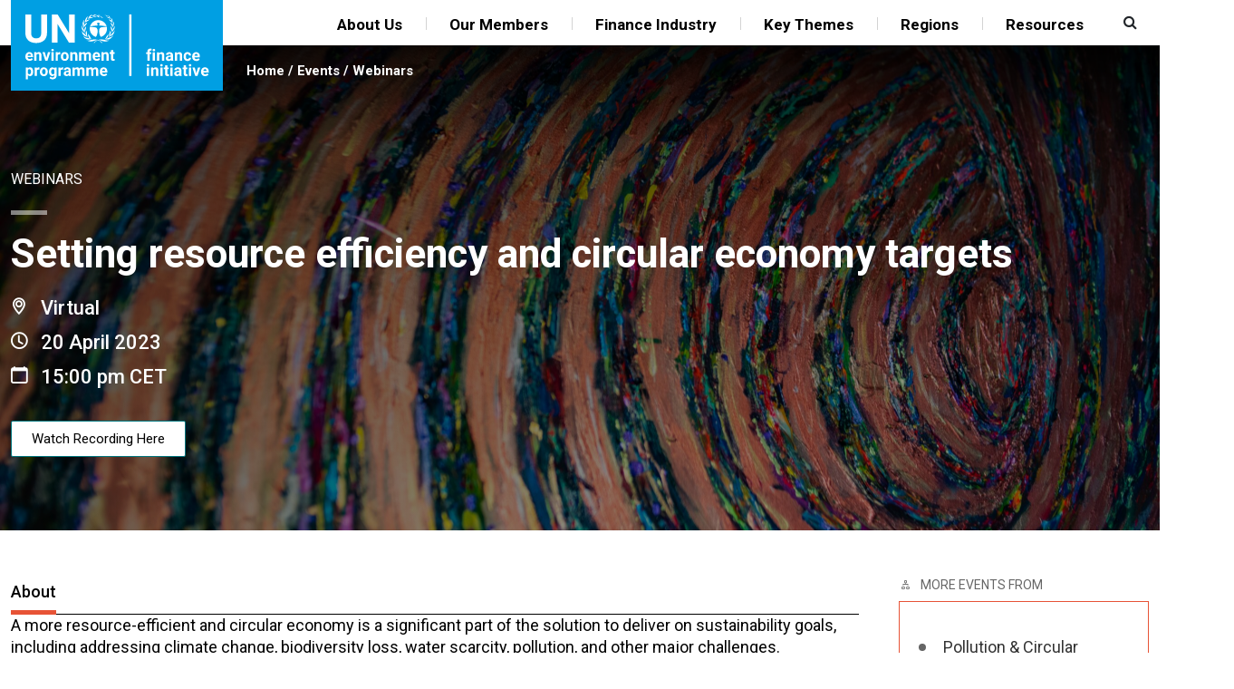

--- FILE ---
content_type: text/html; charset=UTF-8
request_url: https://www.unepfi.org/events/setting-resource-efficiency-and-circular-economy-targets/
body_size: 19362
content:
<!DOCTYPE html>
<html lang="en-GB">

<head>
    <meta charset="UTF-8">
    <meta name="viewport" content="width=device-width, initial-scale=1">
    <link rel="profile" href="https://gmpg.org/xfn/11">
    <meta name="msapplication-TileColor" content="#ffffff">
    <meta name="theme-color" content="#ffffff">
    <title>Setting resource efficiency and circular economy targets &#8211; United Nations Environment &#8211; Finance Initiative</title>
<meta name='robots' content='max-image-preview:large' />
<link rel='dns-prefetch' href='//ws.sharethis.com' />
<link rel='dns-prefetch' href='//fonts.googleapis.com' />
<link rel="alternate" type="application/rss+xml" title="United Nations Environment - Finance Initiative &raquo; Feed" href="https://www.unepfi.org/feed/" />
<link rel="alternate" type="application/rss+xml" title="United Nations Environment - Finance Initiative &raquo; Comments Feed" href="https://www.unepfi.org/comments/feed/" />
<link rel="alternate" title="oEmbed (JSON)" type="application/json+oembed" href="https://www.unepfi.org/wp-json/oembed/1.0/embed?url=https%3A%2F%2Fwww.unepfi.org%2Fevents%2Fsetting-resource-efficiency-and-circular-economy-targets%2F" />
<link rel="alternate" title="oEmbed (XML)" type="text/xml+oembed" href="https://www.unepfi.org/wp-json/oembed/1.0/embed?url=https%3A%2F%2Fwww.unepfi.org%2Fevents%2Fsetting-resource-efficiency-and-circular-economy-targets%2F&#038;format=xml" />
    <!-- Favicons -->
    <link rel="shortcut icon" href="https://www.unepfi.org/wordpress/wp-content/themes/unepfi2021/img/favicon/favicon.ico">
    <link rel="apple-touch-icon" sizes="180x180" href="https://www.unepfi.org/wordpress/wp-content/themes/unepfi2021/img/favicon/apple-touch-icon.png">
    <link rel="icon" type="image/png" sizes="32x32" href="https://www.unepfi.org/wordpress/wp-content/themes/unepfi2021/img/favicon/favicon-32x32.png">
    <link rel="icon" type="image/png" sizes="16x16" href="https://www.unepfi.org/wordpress/wp-content/themes/unepfi2021/img/favicon/favicon-16x16.png">
    <link rel="manifest" href="https://www.unepfi.org/wordpress/wp-content/themes/unepfi2021/img/favicon/site.webmanifest">
    <link rel="mask-icon" href="https://www.unepfi.org/wordpress/wp-content/themes/unepfi2021/img/favicon/safari-pinned-tab.svg" color="#0d6efd">
		<!-- This site uses the Google Analytics by MonsterInsights plugin v9.9.0 - Using Analytics tracking - https://www.monsterinsights.com/ -->
							<script src="//www.googletagmanager.com/gtag/js?id=G-QZFVR2WNJK"  data-cfasync="false" data-wpfc-render="false" type="text/javascript" async></script>
			<script data-cfasync="false" data-wpfc-render="false" type="text/javascript">
				var mi_version = '9.9.0';
				var mi_track_user = true;
				var mi_no_track_reason = '';
								var MonsterInsightsDefaultLocations = {"page_location":"https:\/\/www.unepfi.org\/events\/setting-resource-efficiency-and-circular-economy-targets\/"};
								if ( typeof MonsterInsightsPrivacyGuardFilter === 'function' ) {
					var MonsterInsightsLocations = (typeof MonsterInsightsExcludeQuery === 'object') ? MonsterInsightsPrivacyGuardFilter( MonsterInsightsExcludeQuery ) : MonsterInsightsPrivacyGuardFilter( MonsterInsightsDefaultLocations );
				} else {
					var MonsterInsightsLocations = (typeof MonsterInsightsExcludeQuery === 'object') ? MonsterInsightsExcludeQuery : MonsterInsightsDefaultLocations;
				}

								var disableStrs = [
										'ga-disable-G-QZFVR2WNJK',
									];

				/* Function to detect opted out users */
				function __gtagTrackerIsOptedOut() {
					for (var index = 0; index < disableStrs.length; index++) {
						if (document.cookie.indexOf(disableStrs[index] + '=true') > -1) {
							return true;
						}
					}

					return false;
				}

				/* Disable tracking if the opt-out cookie exists. */
				if (__gtagTrackerIsOptedOut()) {
					for (var index = 0; index < disableStrs.length; index++) {
						window[disableStrs[index]] = true;
					}
				}

				/* Opt-out function */
				function __gtagTrackerOptout() {
					for (var index = 0; index < disableStrs.length; index++) {
						document.cookie = disableStrs[index] + '=true; expires=Thu, 31 Dec 2099 23:59:59 UTC; path=/';
						window[disableStrs[index]] = true;
					}
				}

				if ('undefined' === typeof gaOptout) {
					function gaOptout() {
						__gtagTrackerOptout();
					}
				}
								window.dataLayer = window.dataLayer || [];

				window.MonsterInsightsDualTracker = {
					helpers: {},
					trackers: {},
				};
				if (mi_track_user) {
					function __gtagDataLayer() {
						dataLayer.push(arguments);
					}

					function __gtagTracker(type, name, parameters) {
						if (!parameters) {
							parameters = {};
						}

						if (parameters.send_to) {
							__gtagDataLayer.apply(null, arguments);
							return;
						}

						if (type === 'event') {
														parameters.send_to = monsterinsights_frontend.v4_id;
							var hookName = name;
							if (typeof parameters['event_category'] !== 'undefined') {
								hookName = parameters['event_category'] + ':' + name;
							}

							if (typeof MonsterInsightsDualTracker.trackers[hookName] !== 'undefined') {
								MonsterInsightsDualTracker.trackers[hookName](parameters);
							} else {
								__gtagDataLayer('event', name, parameters);
							}
							
						} else {
							__gtagDataLayer.apply(null, arguments);
						}
					}

					__gtagTracker('js', new Date());
					__gtagTracker('set', {
						'developer_id.dZGIzZG': true,
											});
					if ( MonsterInsightsLocations.page_location ) {
						__gtagTracker('set', MonsterInsightsLocations);
					}
										__gtagTracker('config', 'G-QZFVR2WNJK', {"forceSSL":"true"} );
										window.gtag = __gtagTracker;										(function () {
						/* https://developers.google.com/analytics/devguides/collection/analyticsjs/ */
						/* ga and __gaTracker compatibility shim. */
						var noopfn = function () {
							return null;
						};
						var newtracker = function () {
							return new Tracker();
						};
						var Tracker = function () {
							return null;
						};
						var p = Tracker.prototype;
						p.get = noopfn;
						p.set = noopfn;
						p.send = function () {
							var args = Array.prototype.slice.call(arguments);
							args.unshift('send');
							__gaTracker.apply(null, args);
						};
						var __gaTracker = function () {
							var len = arguments.length;
							if (len === 0) {
								return;
							}
							var f = arguments[len - 1];
							if (typeof f !== 'object' || f === null || typeof f.hitCallback !== 'function') {
								if ('send' === arguments[0]) {
									var hitConverted, hitObject = false, action;
									if ('event' === arguments[1]) {
										if ('undefined' !== typeof arguments[3]) {
											hitObject = {
												'eventAction': arguments[3],
												'eventCategory': arguments[2],
												'eventLabel': arguments[4],
												'value': arguments[5] ? arguments[5] : 1,
											}
										}
									}
									if ('pageview' === arguments[1]) {
										if ('undefined' !== typeof arguments[2]) {
											hitObject = {
												'eventAction': 'page_view',
												'page_path': arguments[2],
											}
										}
									}
									if (typeof arguments[2] === 'object') {
										hitObject = arguments[2];
									}
									if (typeof arguments[5] === 'object') {
										Object.assign(hitObject, arguments[5]);
									}
									if ('undefined' !== typeof arguments[1].hitType) {
										hitObject = arguments[1];
										if ('pageview' === hitObject.hitType) {
											hitObject.eventAction = 'page_view';
										}
									}
									if (hitObject) {
										action = 'timing' === arguments[1].hitType ? 'timing_complete' : hitObject.eventAction;
										hitConverted = mapArgs(hitObject);
										__gtagTracker('event', action, hitConverted);
									}
								}
								return;
							}

							function mapArgs(args) {
								var arg, hit = {};
								var gaMap = {
									'eventCategory': 'event_category',
									'eventAction': 'event_action',
									'eventLabel': 'event_label',
									'eventValue': 'event_value',
									'nonInteraction': 'non_interaction',
									'timingCategory': 'event_category',
									'timingVar': 'name',
									'timingValue': 'value',
									'timingLabel': 'event_label',
									'page': 'page_path',
									'location': 'page_location',
									'title': 'page_title',
									'referrer' : 'page_referrer',
								};
								for (arg in args) {
																		if (!(!args.hasOwnProperty(arg) || !gaMap.hasOwnProperty(arg))) {
										hit[gaMap[arg]] = args[arg];
									} else {
										hit[arg] = args[arg];
									}
								}
								return hit;
							}

							try {
								f.hitCallback();
							} catch (ex) {
							}
						};
						__gaTracker.create = newtracker;
						__gaTracker.getByName = newtracker;
						__gaTracker.getAll = function () {
							return [];
						};
						__gaTracker.remove = noopfn;
						__gaTracker.loaded = true;
						window['__gaTracker'] = __gaTracker;
					})();
									} else {
										console.log("");
					(function () {
						function __gtagTracker() {
							return null;
						}

						window['__gtagTracker'] = __gtagTracker;
						window['gtag'] = __gtagTracker;
					})();
									}
			</script>
			
							<!-- / Google Analytics by MonsterInsights -->
		
    <meta name="description" property="og:description" content="A more resource-efficient and circular economy is a significant part of the solution to deliver on sustainability goals, including addressing climate change, biodiversity loss, water scarcity,...">
    <meta name="image" property="og:image" content="https://www.unepfi.org/wordpress/wp-content/uploads/2023/03/circular-economy_pexels-scaled.jpg">
    <meta name="og:url" property="og:url" content="https://www.unepfi.org/events/setting-resource-efficiency-and-circular-economy-targets/">
    <meta name="og:type" property="og:type" content="post">
    <meta name="og:title" property="og:title" content="Setting resource efficiency and circular economy targets">

    <meta name="twitter:card" property="twitter:card" content="summary_large_image" />
    <meta name="twitter:url" property="twitter:url" content="https://www.unepfi.org/events/setting-resource-efficiency-and-circular-economy-targets/" />
    <meta name="twitter:title" property="twitter:title" content="Setting resource efficiency and circular economy targets" />
    <meta name="twitter:description" property="twitter:description" content="A more resource-efficient and circular economy is a significant part of the solution to deliver on sustainability goals, including addressing climate change, biodiversity loss, water scarcity,..." />
    <meta name="twitter:image" property="twitter:image" content="https://www.unepfi.org/wordpress/wp-content/uploads/2023/03/circular-economy_pexels-scaled.jpg" />
    <meta name="twitter:site" property="twitter:site" content="@unep_fi" />
<style id='wp-img-auto-sizes-contain-inline-css' type='text/css'>
img:is([sizes=auto i],[sizes^="auto," i]){contain-intrinsic-size:3000px 1500px}
/*# sourceURL=wp-img-auto-sizes-contain-inline-css */
</style>
<link rel='stylesheet' id='sdm-styles-css' href='https://www.unepfi.org/wordpress/wp-content/plugins/simple-download-monitor/css/sdm_wp_styles.css?ver=6.9' type='text/css' media='all' />
<link rel='stylesheet' id='pt-cv-public-style-css' href='https://www.unepfi.org/wordpress/wp-content/plugins/content-views-query-and-display-post-page/public/assets/css/cv.css?ver=4.2' type='text/css' media='all' />
<link rel='stylesheet' id='pt-cv-public-pro-style-css' href='https://www.unepfi.org/wordpress/wp-content/plugins/pt-content-views-pro/public/assets/css/cvpro.min.css?ver=5.8.6.1' type='text/css' media='all' />
<style id='wp-emoji-styles-inline-css' type='text/css'>

	img.wp-smiley, img.emoji {
		display: inline !important;
		border: none !important;
		box-shadow: none !important;
		height: 1em !important;
		width: 1em !important;
		margin: 0 0.07em !important;
		vertical-align: -0.1em !important;
		background: none !important;
		padding: 0 !important;
	}
/*# sourceURL=wp-emoji-styles-inline-css */
</style>
<style id='wp-block-library-inline-css' type='text/css'>
:root{--wp-block-synced-color:#7a00df;--wp-block-synced-color--rgb:122,0,223;--wp-bound-block-color:var(--wp-block-synced-color);--wp-editor-canvas-background:#ddd;--wp-admin-theme-color:#007cba;--wp-admin-theme-color--rgb:0,124,186;--wp-admin-theme-color-darker-10:#006ba1;--wp-admin-theme-color-darker-10--rgb:0,107,160.5;--wp-admin-theme-color-darker-20:#005a87;--wp-admin-theme-color-darker-20--rgb:0,90,135;--wp-admin-border-width-focus:2px}@media (min-resolution:192dpi){:root{--wp-admin-border-width-focus:1.5px}}.wp-element-button{cursor:pointer}:root .has-very-light-gray-background-color{background-color:#eee}:root .has-very-dark-gray-background-color{background-color:#313131}:root .has-very-light-gray-color{color:#eee}:root .has-very-dark-gray-color{color:#313131}:root .has-vivid-green-cyan-to-vivid-cyan-blue-gradient-background{background:linear-gradient(135deg,#00d084,#0693e3)}:root .has-purple-crush-gradient-background{background:linear-gradient(135deg,#34e2e4,#4721fb 50%,#ab1dfe)}:root .has-hazy-dawn-gradient-background{background:linear-gradient(135deg,#faaca8,#dad0ec)}:root .has-subdued-olive-gradient-background{background:linear-gradient(135deg,#fafae1,#67a671)}:root .has-atomic-cream-gradient-background{background:linear-gradient(135deg,#fdd79a,#004a59)}:root .has-nightshade-gradient-background{background:linear-gradient(135deg,#330968,#31cdcf)}:root .has-midnight-gradient-background{background:linear-gradient(135deg,#020381,#2874fc)}:root{--wp--preset--font-size--normal:16px;--wp--preset--font-size--huge:42px}.has-regular-font-size{font-size:1em}.has-larger-font-size{font-size:2.625em}.has-normal-font-size{font-size:var(--wp--preset--font-size--normal)}.has-huge-font-size{font-size:var(--wp--preset--font-size--huge)}.has-text-align-center{text-align:center}.has-text-align-left{text-align:left}.has-text-align-right{text-align:right}.has-fit-text{white-space:nowrap!important}#end-resizable-editor-section{display:none}.aligncenter{clear:both}.items-justified-left{justify-content:flex-start}.items-justified-center{justify-content:center}.items-justified-right{justify-content:flex-end}.items-justified-space-between{justify-content:space-between}.screen-reader-text{border:0;clip-path:inset(50%);height:1px;margin:-1px;overflow:hidden;padding:0;position:absolute;width:1px;word-wrap:normal!important}.screen-reader-text:focus{background-color:#ddd;clip-path:none;color:#444;display:block;font-size:1em;height:auto;left:5px;line-height:normal;padding:15px 23px 14px;text-decoration:none;top:5px;width:auto;z-index:100000}html :where(.has-border-color){border-style:solid}html :where([style*=border-top-color]){border-top-style:solid}html :where([style*=border-right-color]){border-right-style:solid}html :where([style*=border-bottom-color]){border-bottom-style:solid}html :where([style*=border-left-color]){border-left-style:solid}html :where([style*=border-width]){border-style:solid}html :where([style*=border-top-width]){border-top-style:solid}html :where([style*=border-right-width]){border-right-style:solid}html :where([style*=border-bottom-width]){border-bottom-style:solid}html :where([style*=border-left-width]){border-left-style:solid}html :where(img[class*=wp-image-]){height:auto;max-width:100%}:where(figure){margin:0 0 1em}html :where(.is-position-sticky){--wp-admin--admin-bar--position-offset:var(--wp-admin--admin-bar--height,0px)}@media screen and (max-width:600px){html :where(.is-position-sticky){--wp-admin--admin-bar--position-offset:0px}}

/*# sourceURL=wp-block-library-inline-css */
</style><style id='global-styles-inline-css' type='text/css'>
:root{--wp--preset--aspect-ratio--square: 1;--wp--preset--aspect-ratio--4-3: 4/3;--wp--preset--aspect-ratio--3-4: 3/4;--wp--preset--aspect-ratio--3-2: 3/2;--wp--preset--aspect-ratio--2-3: 2/3;--wp--preset--aspect-ratio--16-9: 16/9;--wp--preset--aspect-ratio--9-16: 9/16;--wp--preset--color--black: #000000;--wp--preset--color--cyan-bluish-gray: #abb8c3;--wp--preset--color--white: #ffffff;--wp--preset--color--pale-pink: #f78da7;--wp--preset--color--vivid-red: #cf2e2e;--wp--preset--color--luminous-vivid-orange: #ff6900;--wp--preset--color--luminous-vivid-amber: #fcb900;--wp--preset--color--light-green-cyan: #7bdcb5;--wp--preset--color--vivid-green-cyan: #00d084;--wp--preset--color--pale-cyan-blue: #8ed1fc;--wp--preset--color--vivid-cyan-blue: #0693e3;--wp--preset--color--vivid-purple: #9b51e0;--wp--preset--gradient--vivid-cyan-blue-to-vivid-purple: linear-gradient(135deg,rgb(6,147,227) 0%,rgb(155,81,224) 100%);--wp--preset--gradient--light-green-cyan-to-vivid-green-cyan: linear-gradient(135deg,rgb(122,220,180) 0%,rgb(0,208,130) 100%);--wp--preset--gradient--luminous-vivid-amber-to-luminous-vivid-orange: linear-gradient(135deg,rgb(252,185,0) 0%,rgb(255,105,0) 100%);--wp--preset--gradient--luminous-vivid-orange-to-vivid-red: linear-gradient(135deg,rgb(255,105,0) 0%,rgb(207,46,46) 100%);--wp--preset--gradient--very-light-gray-to-cyan-bluish-gray: linear-gradient(135deg,rgb(238,238,238) 0%,rgb(169,184,195) 100%);--wp--preset--gradient--cool-to-warm-spectrum: linear-gradient(135deg,rgb(74,234,220) 0%,rgb(151,120,209) 20%,rgb(207,42,186) 40%,rgb(238,44,130) 60%,rgb(251,105,98) 80%,rgb(254,248,76) 100%);--wp--preset--gradient--blush-light-purple: linear-gradient(135deg,rgb(255,206,236) 0%,rgb(152,150,240) 100%);--wp--preset--gradient--blush-bordeaux: linear-gradient(135deg,rgb(254,205,165) 0%,rgb(254,45,45) 50%,rgb(107,0,62) 100%);--wp--preset--gradient--luminous-dusk: linear-gradient(135deg,rgb(255,203,112) 0%,rgb(199,81,192) 50%,rgb(65,88,208) 100%);--wp--preset--gradient--pale-ocean: linear-gradient(135deg,rgb(255,245,203) 0%,rgb(182,227,212) 50%,rgb(51,167,181) 100%);--wp--preset--gradient--electric-grass: linear-gradient(135deg,rgb(202,248,128) 0%,rgb(113,206,126) 100%);--wp--preset--gradient--midnight: linear-gradient(135deg,rgb(2,3,129) 0%,rgb(40,116,252) 100%);--wp--preset--font-size--small: 13px;--wp--preset--font-size--medium: 20px;--wp--preset--font-size--large: 36px;--wp--preset--font-size--x-large: 42px;--wp--preset--spacing--20: 0.44rem;--wp--preset--spacing--30: 0.67rem;--wp--preset--spacing--40: 1rem;--wp--preset--spacing--50: 1.5rem;--wp--preset--spacing--60: 2.25rem;--wp--preset--spacing--70: 3.38rem;--wp--preset--spacing--80: 5.06rem;--wp--preset--shadow--natural: 6px 6px 9px rgba(0, 0, 0, 0.2);--wp--preset--shadow--deep: 12px 12px 50px rgba(0, 0, 0, 0.4);--wp--preset--shadow--sharp: 6px 6px 0px rgba(0, 0, 0, 0.2);--wp--preset--shadow--outlined: 6px 6px 0px -3px rgb(255, 255, 255), 6px 6px rgb(0, 0, 0);--wp--preset--shadow--crisp: 6px 6px 0px rgb(0, 0, 0);}:root :where(.is-layout-flow) > :first-child{margin-block-start: 0;}:root :where(.is-layout-flow) > :last-child{margin-block-end: 0;}:root :where(.is-layout-flow) > *{margin-block-start: 24px;margin-block-end: 0;}:root :where(.is-layout-constrained) > :first-child{margin-block-start: 0;}:root :where(.is-layout-constrained) > :last-child{margin-block-end: 0;}:root :where(.is-layout-constrained) > *{margin-block-start: 24px;margin-block-end: 0;}:root :where(.is-layout-flex){gap: 24px;}:root :where(.is-layout-grid){gap: 24px;}body .is-layout-flex{display: flex;}.is-layout-flex{flex-wrap: wrap;align-items: center;}.is-layout-flex > :is(*, div){margin: 0;}body .is-layout-grid{display: grid;}.is-layout-grid > :is(*, div){margin: 0;}.has-black-color{color: var(--wp--preset--color--black) !important;}.has-cyan-bluish-gray-color{color: var(--wp--preset--color--cyan-bluish-gray) !important;}.has-white-color{color: var(--wp--preset--color--white) !important;}.has-pale-pink-color{color: var(--wp--preset--color--pale-pink) !important;}.has-vivid-red-color{color: var(--wp--preset--color--vivid-red) !important;}.has-luminous-vivid-orange-color{color: var(--wp--preset--color--luminous-vivid-orange) !important;}.has-luminous-vivid-amber-color{color: var(--wp--preset--color--luminous-vivid-amber) !important;}.has-light-green-cyan-color{color: var(--wp--preset--color--light-green-cyan) !important;}.has-vivid-green-cyan-color{color: var(--wp--preset--color--vivid-green-cyan) !important;}.has-pale-cyan-blue-color{color: var(--wp--preset--color--pale-cyan-blue) !important;}.has-vivid-cyan-blue-color{color: var(--wp--preset--color--vivid-cyan-blue) !important;}.has-vivid-purple-color{color: var(--wp--preset--color--vivid-purple) !important;}.has-black-background-color{background-color: var(--wp--preset--color--black) !important;}.has-cyan-bluish-gray-background-color{background-color: var(--wp--preset--color--cyan-bluish-gray) !important;}.has-white-background-color{background-color: var(--wp--preset--color--white) !important;}.has-pale-pink-background-color{background-color: var(--wp--preset--color--pale-pink) !important;}.has-vivid-red-background-color{background-color: var(--wp--preset--color--vivid-red) !important;}.has-luminous-vivid-orange-background-color{background-color: var(--wp--preset--color--luminous-vivid-orange) !important;}.has-luminous-vivid-amber-background-color{background-color: var(--wp--preset--color--luminous-vivid-amber) !important;}.has-light-green-cyan-background-color{background-color: var(--wp--preset--color--light-green-cyan) !important;}.has-vivid-green-cyan-background-color{background-color: var(--wp--preset--color--vivid-green-cyan) !important;}.has-pale-cyan-blue-background-color{background-color: var(--wp--preset--color--pale-cyan-blue) !important;}.has-vivid-cyan-blue-background-color{background-color: var(--wp--preset--color--vivid-cyan-blue) !important;}.has-vivid-purple-background-color{background-color: var(--wp--preset--color--vivid-purple) !important;}.has-black-border-color{border-color: var(--wp--preset--color--black) !important;}.has-cyan-bluish-gray-border-color{border-color: var(--wp--preset--color--cyan-bluish-gray) !important;}.has-white-border-color{border-color: var(--wp--preset--color--white) !important;}.has-pale-pink-border-color{border-color: var(--wp--preset--color--pale-pink) !important;}.has-vivid-red-border-color{border-color: var(--wp--preset--color--vivid-red) !important;}.has-luminous-vivid-orange-border-color{border-color: var(--wp--preset--color--luminous-vivid-orange) !important;}.has-luminous-vivid-amber-border-color{border-color: var(--wp--preset--color--luminous-vivid-amber) !important;}.has-light-green-cyan-border-color{border-color: var(--wp--preset--color--light-green-cyan) !important;}.has-vivid-green-cyan-border-color{border-color: var(--wp--preset--color--vivid-green-cyan) !important;}.has-pale-cyan-blue-border-color{border-color: var(--wp--preset--color--pale-cyan-blue) !important;}.has-vivid-cyan-blue-border-color{border-color: var(--wp--preset--color--vivid-cyan-blue) !important;}.has-vivid-purple-border-color{border-color: var(--wp--preset--color--vivid-purple) !important;}.has-vivid-cyan-blue-to-vivid-purple-gradient-background{background: var(--wp--preset--gradient--vivid-cyan-blue-to-vivid-purple) !important;}.has-light-green-cyan-to-vivid-green-cyan-gradient-background{background: var(--wp--preset--gradient--light-green-cyan-to-vivid-green-cyan) !important;}.has-luminous-vivid-amber-to-luminous-vivid-orange-gradient-background{background: var(--wp--preset--gradient--luminous-vivid-amber-to-luminous-vivid-orange) !important;}.has-luminous-vivid-orange-to-vivid-red-gradient-background{background: var(--wp--preset--gradient--luminous-vivid-orange-to-vivid-red) !important;}.has-very-light-gray-to-cyan-bluish-gray-gradient-background{background: var(--wp--preset--gradient--very-light-gray-to-cyan-bluish-gray) !important;}.has-cool-to-warm-spectrum-gradient-background{background: var(--wp--preset--gradient--cool-to-warm-spectrum) !important;}.has-blush-light-purple-gradient-background{background: var(--wp--preset--gradient--blush-light-purple) !important;}.has-blush-bordeaux-gradient-background{background: var(--wp--preset--gradient--blush-bordeaux) !important;}.has-luminous-dusk-gradient-background{background: var(--wp--preset--gradient--luminous-dusk) !important;}.has-pale-ocean-gradient-background{background: var(--wp--preset--gradient--pale-ocean) !important;}.has-electric-grass-gradient-background{background: var(--wp--preset--gradient--electric-grass) !important;}.has-midnight-gradient-background{background: var(--wp--preset--gradient--midnight) !important;}.has-small-font-size{font-size: var(--wp--preset--font-size--small) !important;}.has-medium-font-size{font-size: var(--wp--preset--font-size--medium) !important;}.has-large-font-size{font-size: var(--wp--preset--font-size--large) !important;}.has-x-large-font-size{font-size: var(--wp--preset--font-size--x-large) !important;}
/*# sourceURL=global-styles-inline-css */
</style>

<style id='classic-theme-styles-inline-css' type='text/css'>
/*! This file is auto-generated */
.wp-block-button__link{color:#fff;background-color:#32373c;border-radius:9999px;box-shadow:none;text-decoration:none;padding:calc(.667em + 2px) calc(1.333em + 2px);font-size:1.125em}.wp-block-file__button{background:#32373c;color:#fff;text-decoration:none}
/*# sourceURL=/wp-includes/css/classic-themes.min.css */
</style>
<link rel='stylesheet' id='bcct_style-css' href='https://www.unepfi.org/wordpress/wp-content/plugins/better-click-to-tweet/assets/css/styles.css?ver=3.0' type='text/css' media='all' />
<link rel='stylesheet' id='ctf_styles-css' href='https://www.unepfi.org/wordpress/wp-content/plugins/custom-twitter-feeds/css/ctf-styles.min.css?ver=2.3.1' type='text/css' media='all' />
<link rel='stylesheet' id='bg-shce-genericons-css' href='https://www.unepfi.org/wordpress/wp-content/plugins/show-hidecollapse-expand/assets/css/genericons/genericons.css?ver=6.9' type='text/css' media='all' />
<link rel='stylesheet' id='bg-show-hide-css' href='https://www.unepfi.org/wordpress/wp-content/plugins/show-hidecollapse-expand/assets/css/bg-show-hide.css?ver=6.9' type='text/css' media='all' />
<link rel='stylesheet' id='bootstrap-css' href='https://www.unepfi.org/wordpress/wp-content/themes/unepfi2021/css/lib/bootstrap.min.css?ver=6.9' type='text/css' media='all' />
<link rel='stylesheet' id='unepfi2021-roboto-font-css' href='https://fonts.googleapis.com/css2?family=Roboto%3Aital%2Cwght%400%2C100%3B0%2C300%3B0%2C400%3B0%2C500%3B0%2C700%3B0%2C900%3B1%2C100%3B1%2C300%3B1%2C400%3B1%2C500%3B1%2C700%3B1%2C900&#038;display=swap&#038;ver=6.9' type='text/css' media='all' />
<link rel='stylesheet' id='font-awesome-style-css' href='https://www.unepfi.org/wordpress/wp-content/themes/unepfi2021/css/lib/fontawesome.min.css?ver=6.9' type='text/css' media='all' />
<link rel='stylesheet' id='unepfi2021-slick-style-css' href='https://www.unepfi.org/wordpress/wp-content/themes/unepfi2021/css/slick.css?ver=6.9' type='text/css' media='all' />
<link rel='stylesheet' id='unepfi2021-old-style-css' href='https://www.unepfi.org/wordpress/wp-content/themes/unepfi2021/css/old-styles.css?ver=6.9' type='text/css' media='all' />
<link rel='stylesheet' id='unepfi2021-style-css' href='https://www.unepfi.org/wordpress/wp-content/themes/unepfi2021/style.css?ver=202411131219' type='text/css' media='all' />
<link rel='stylesheet' id='slb_core-css' href='https://www.unepfi.org/wordpress/wp-content/plugins/simple-lightbox/client/css/app.css?ver=2.9.4' type='text/css' media='all' />
<link rel='stylesheet' id='tablepress-default-css' href='https://www.unepfi.org/wordpress/wp-content/tablepress-combined.min.css?ver=89' type='text/css' media='all' />
<link rel='stylesheet' id='aurora-heatmap-css' href='https://www.unepfi.org/wordpress/wp-content/plugins/aurora-heatmap/style.css?ver=1.7.1' type='text/css' media='all' />
<link rel='stylesheet' id='forget-about-shortcode-buttons-css' href='https://www.unepfi.org/wordpress/wp-content/plugins/forget-about-shortcode-buttons/public/css/button-styles.css?ver=2.1.3' type='text/css' media='all' />
<!--n2css--><!--n2js--><script type="text/javascript" src="https://www.unepfi.org/wordpress/wp-content/plugins/google-analytics-for-wordpress/assets/js/frontend-gtag.min.js?ver=9.9.0" id="monsterinsights-frontend-script-js" async="async" data-wp-strategy="async"></script>
<script data-cfasync="false" data-wpfc-render="false" type="text/javascript" id='monsterinsights-frontend-script-js-extra'>/* <![CDATA[ */
var monsterinsights_frontend = {"js_events_tracking":"true","download_extensions":"doc,pdf,ppt,zip,xls,docx,pptx,xlsx","inbound_paths":"[]","home_url":"https:\/\/www.unepfi.org","hash_tracking":"false","v4_id":"G-QZFVR2WNJK"};/* ]]> */
</script>
<script type="text/javascript" src="https://www.unepfi.org/wordpress/wp-includes/js/jquery/jquery.min.js?ver=3.7.1" id="jquery-core-js"></script>
<script type="text/javascript" src="https://www.unepfi.org/wordpress/wp-includes/js/jquery/jquery-migrate.min.js?ver=3.4.1" id="jquery-migrate-js"></script>
<script type="text/javascript" src="https://www.unepfi.org/wordpress/wp-content/plugins/modified-tabs-responsive/assets/js/tabs-custom-functions.min.js?ver=6.9" id="tabs-custom-functions-js"></script>
<script type="text/javascript" id="sdm-scripts-js-extra">
/* <![CDATA[ */
var sdm_ajax_script = {"ajaxurl":"https://www.unepfi.org/wordpress/wp-admin/admin-ajax.php"};
//# sourceURL=sdm-scripts-js-extra
/* ]]> */
</script>
<script type="text/javascript" src="https://www.unepfi.org/wordpress/wp-content/plugins/simple-download-monitor/js/sdm_wp_scripts.js?ver=6.9" id="sdm-scripts-js"></script>
<script type="text/javascript" src="https://www.unepfi.org/wordpress/wp-content/themes/unepfi2021/js/theme.min.js?ver=202505290654" id="unepfi2021-script-js"></script>
<script type="text/javascript" src="https://www.unepfi.org/wordpress/wp-content/themes/unepfi2021/js/lib/jquery.hoverIntent.min.js?ver=1.10.2" id="unepfi2021-hoverintent-js"></script>
<script type="text/javascript" id="aurora-heatmap-js-extra">
/* <![CDATA[ */
var aurora_heatmap = {"_mode":"reporter","ajax_url":"https://www.unepfi.org/wordpress/wp-admin/admin-ajax.php","action":"aurora_heatmap","reports":"click_pc,click_mobile","debug":"0","ajax_delay_time":"3000","ajax_interval":"10","ajax_bulk":null};
//# sourceURL=aurora-heatmap-js-extra
/* ]]> */
</script>
<script type="text/javascript" src="https://www.unepfi.org/wordpress/wp-content/plugins/aurora-heatmap/js/aurora-heatmap.min.js?ver=1.7.1" id="aurora-heatmap-js"></script>
<script id='st_insights_js' type="text/javascript" src="https://ws.sharethis.com/button/st_insights.js?publisher=eba0f3ba-f9ab-408c-bc68-c28af5afe749&amp;product=feather" id="feather-sharethis-js"></script>
<link rel="EditURI" type="application/rsd+xml" title="RSD" href="https://www.unepfi.org/wordpress/xmlrpc.php?rsd" />
<meta name="generator" content="WordPress 6.9" />
<link rel="canonical" href="https://www.unepfi.org/events/setting-resource-efficiency-and-circular-economy-targets/" />
<link rel='shortlink' href='https://www.unepfi.org/?p=64637' />
    <script type="text/javascript">
        var ajax_url = "https://www.unepfi.org/wordpress/wp-admin/admin-ajax.php";
        var admin_url = "https://www.unepfi.org/wordpress/wp-admin/";
        var stylesheet_directory_uri = "https://www.unepfi.org/wordpress/wp-content/themes/unepfi2021";
        var ajax_getmodal_id_nonce = "d011c66414";
        var ajax_selector_nonce = "a7ca1628ba";
        var ajax_generate_toc_nonce = "f01e351441";
    </script>
<style type="text/css"></style>

<style type="text/css">
.synved-social-resolution-single {
display: inline-block;
}
.synved-social-resolution-normal {
display: inline-block;
}
.synved-social-resolution-hidef {
display: none;
}

@media only screen and (min--moz-device-pixel-ratio: 2),
only screen and (-o-min-device-pixel-ratio: 2/1),
only screen and (-webkit-min-device-pixel-ratio: 2),
only screen and (min-device-pixel-ratio: 2),
only screen and (min-resolution: 2dppx),
only screen and (min-resolution: 192dpi) {
	.synved-social-resolution-normal {
	display: none;
	}
	.synved-social-resolution-hidef {
	display: inline-block;
	}
}
</style>
		<style type="text/css" id="wp-custom-css">
			body {
font-size: 15px;
}

.post-content {
    font-size: 18px;
    line-height: 24px;
    overflow: hidden;
}		</style>
		    <link rel="stylesheet" href="https://www.unepfi.org/wordpress/wp-content/themes/unepfi2021/responsive.css" />
</head>

<body class="wp-singular post-template-default single single-post postid-64637 single-format-standard wp-theme-unepfi2021">

    <div id="to-top"></div>
        <header>
            <nav class="navbar fixed-top navbar-expand-lg navbar-light navbar-unep">
                <div class="container">
                    <span class="logos">
                        <a class="logo" href="https://www.unepfi.org" rel="home">
                            <img src="https://www.unepfi.org/wordpress/wp-content/themes/unepfi2021/assets/images/logo/logo.svg" alt="UN Environment Programme" />
                        </a>
                    </span>
                    <button class="navbar-toggler" type="button" data-bs-toggle="collapse" data-bs-target="#navbarSupportedContent" aria-controls="navbarSupportedContent" aria-expanded="false" aria-label="Toggle navigation">
                        <span class="navbar-toggler-icon"></span>
                    </button>
                    <div class="collapse navbar-collapse" id="navbarSupportedContent">
                        <ul class="navbar-nav ms-auto mb-2 mb-lg-0 main_menu"><li  id="menu-item-31770" class="menu-item menu-item-type-post_type menu-item-object-page menu-item-has-children dropdown nav-item nav-item-31770 position-static"><a href="https://www.unepfi.org/about/" class="nav-link">About Us</a>
<div class="dropdown-menu multi-column columns-3">
                    <div class="row"><div class="container">
                    <div class="d-flex justify-content-between"><ul class=" depth_0">
	<li  id="menu-item-31801" class="menu-item menu-item-type-custom menu-item-object-custom menu-item-has-children dropdown nav-item nav-item-31801 position-static"><a data-featuredID="31801" href="/about/" class="nav-link has-featured-content ">Overview</a>
	<ul class="dropdown-menu sub-menu  depth_1">
		<li  id="menu-item-57312" class="menu-item menu-item-type-post_type menu-item-object-page nav-item nav-item-57312 position-static"><a data-featuredID="31801" href="https://www.unepfi.org/about/about-us/history/" class="nav-link has-featured-content ">History</a></li>
		<li  id="menu-item-57323" class="menu-item menu-item-type-post_type menu-item-object-page nav-item nav-item-57323 position-static"><a data-featuredID="31801" href="https://www.unepfi.org/about/30-years-of-unep-fi/" class="nav-link has-featured-content ">30 years of UNEP FI</a></li>
		<li  id="menu-item-86353" class="menu-item menu-item-type-custom menu-item-object-custom nav-item nav-item-86353 position-static"><a data-featuredID="31801" href="/news/regional-roundtables-on-sustainable-finance-2025/" class="nav-link has-featured-content ">Regional Roundtables 2025</a></li>
	</ul>
</li>
	<li  id="menu-item-31787" class="menu-item menu-item-type-post_type menu-item-object-page menu-item-has-children dropdown nav-item nav-item-31787 position-static"><a href="https://www.unepfi.org/about/structure/" class="nav-link">Governance</a>
	<ul class="dropdown-menu sub-menu  depth_1">
		<li  id="menu-item-48659" class="menu-item menu-item-type-post_type menu-item-object-page nav-item nav-item-48659 position-static"><a href="https://www.unepfi.org/about/structure/leadership-council/" class="nav-link">Leadership Council</a></li>
		<li  id="menu-item-31973" class="menu-item menu-item-type-post_type menu-item-object-page nav-item nav-item-31973 position-static"><a href="https://www.unepfi.org/about/structure/global-steering-committee/" class="nav-link">Global Steering Committee</a></li>
		<li  id="menu-item-57342" class="menu-item menu-item-type-post_type menu-item-object-page nav-item nav-item-57342 position-static"><a href="https://www.unepfi.org/banking/governance/banking-board/" class="nav-link">Banking Board</a></li>
		<li  id="menu-item-57343" class="menu-item menu-item-type-post_type menu-item-object-page nav-item nav-item-57343 position-static"><a href="https://www.unepfi.org/insurance/psi-board/" class="nav-link">PSI Board</a></li>
	</ul>
</li>
	<li  id="menu-item-31802" class="menu-item menu-item-type-post_type menu-item-object-page nav-item nav-item-31802 position-static"><a data-featuredID="31802" href="https://www.unepfi.org/about/structure/secretariat/" class="nav-link has-featured-content ">Secretariat</a></li>
	<li  id="menu-item-31800" class="menu-item menu-item-type-post_type menu-item-object-page nav-item nav-item-31800 position-static"><a href="https://www.unepfi.org/about/employment/" class="nav-link">Work with us</a></li>
	<li  id="menu-item-31775" class="menu-item menu-item-type-post_type menu-item-object-page nav-item nav-item-31775 position-static"><a href="https://www.unepfi.org/about/contact/" class="nav-link">Contact Us</a></li>
</ul>

                        <div class="menu-featured-content mr-auto">
                            
                <div class="featured-content" id="featuredContent31801">
                <h4>Highlights</h4><div class="post-highlight">
                    <a href="https://www.unepfi.org/about/30-years-of-unep-fi/" title="30 years of UNEP FI"><h5>30 years of UNEP FI</h5></a>
                    <p>2022 marks 50 years of environmental action through UNEP, 30 years of</p>
                    </div><div class="post-highlight">
                    <a href="https://www.unepfi.org/news/remembering-richard-hansen-our-humble-high-flyer/" title="Remembering Richard Hansen: our humble, high-flyer"><h5>Remembering Richard Hansen: our humble, high-flyer</h5></a>
                    <p>We lost a dear UNEP FI colleague recently, Richard Hansen, our web</p>
                    </div></div>
                <div class="featured-content" id="featuredContent31802">
                <h4>Highlights</h4><div class="post-highlight">
                    <a href="https://www.unepfi.org/news/remembering-richard-hansen-our-humble-high-flyer/" title="Remembering Richard Hansen: our humble, high-flyer"><h5>Remembering Richard Hansen: our humble, high-flyer</h5></a>
                    <p>We lost a dear UNEP FI colleague recently, Richard Hansen, our web</p>
                    </div></div>
                        </div>
                        </div> <!-- d-flex flex-row -->
                        </div> <!-- container -->
                        </div> <!-- row -->
                        </div> <!-- dropdown --></li>
<li  id="menu-item-31803" class="menu-item menu-item-type-post_type menu-item-object-page menu-item-has-children dropdown nav-item nav-item-31803 position-static"><a href="https://www.unepfi.org/members/" class="nav-link">Our Members</a>
<div class="dropdown-menu multi-column columns-3">
                    <div class="row"><div class="container">
                    <div class="d-flex justify-content-between"><ul class=" depth_0">
	<li  id="menu-item-31804" class="menu-item menu-item-type-custom menu-item-object-custom nav-item nav-item-31804 position-static"><a href="/members/" class="nav-link">Our Members</a></li>
	<li  id="menu-item-31974" class="menu-item menu-item-type-post_type menu-item-object-page nav-item nav-item-31974 position-static"><a href="https://www.unepfi.org/supporting-institutions/" class="nav-link">Supporting Institutions</a></li>
	<li  id="menu-item-31773" class="menu-item menu-item-type-post_type menu-item-object-page nav-item nav-item-31773 position-static"><a href="https://www.unepfi.org/membership/" class="nav-link">Benefits of Membership</a></li>
	<li  id="menu-item-31805" class="menu-item menu-item-type-post_type menu-item-object-page nav-item nav-item-31805 position-static"><a href="https://www.unepfi.org/extranet/" class="nav-link">UNEP FI Members Area</a></li>
</ul>

                        </div> <!-- d-flex flex-row -->
                        </div> <!-- container -->
                        </div> <!-- row -->
                        </div> <!-- dropdown --></li>
<li  id="menu-item-31780" class="menu-item menu-item-type-custom menu-item-object-custom menu-item-has-children dropdown nav-item nav-item-31780 position-static"><a href="#" class="nav-link">Finance Industry</a>
<div class="dropdown-menu multi-column columns-3">
                    <div class="row"><div class="container">
                    <div class="d-flex justify-content-between"><ul class=" depth_0">
	<li  id="menu-item-34082" class="menu-item menu-item-type-post_type menu-item-object-page menu-item-has-children dropdown nav-item nav-item-34082 position-static"><a data-featuredID="34082" href="https://www.unepfi.org/banking/bankingprinciples/" class="nav-link has-featured-content ">Banking</a>
	<ul class="dropdown-menu sub-menu  depth_1">
		<li  id="menu-item-51939" class="menu-item menu-item-type-post_type menu-item-object-page nav-item nav-item-51939 position-static"><a data-featuredID="34082" href="https://www.unepfi.org/banking/bankingprinciples/" class="nav-link has-featured-content ">Principles for Responsible Banking</a></li>
		<li  id="menu-item-60680" class="menu-item menu-item-type-post_type menu-item-object-page nav-item nav-item-60680 position-static"><a data-featuredID="34082" href="https://www.unepfi.org/banking/bankingprinciples/prb-academy/" class="nav-link has-featured-content ">Principles for Responsible Banking Academy</a></li>
		<li  id="menu-item-75901" class="menu-item menu-item-type-post_type menu-item-object-page nav-item nav-item-75901 position-static"><a data-featuredID="34082" href="https://www.unepfi.org/risk-centre/" class="nav-link has-featured-content ">Risk Centre</a></li>
		<li  id="menu-item-51944" class="menu-item menu-item-type-post_type menu-item-object-page nav-item nav-item-51944 position-static"><a data-featuredID="34082" href="https://www.unepfi.org/banking/bankingprinciples/" class="nav-link has-featured-content ">More&#8230;</a></li>
	</ul>
</li>
	<li  id="menu-item-51930" class="menu-item menu-item-type-post_type menu-item-object-page menu-item-has-children dropdown nav-item nav-item-51930 position-static"><a data-featuredID="51930" href="https://www.unepfi.org/insurance/" class="nav-link has-featured-content ">Insurance</a>
	<ul class="dropdown-menu sub-menu  depth_1">
		<li  id="menu-item-56587" class="menu-item menu-item-type-post_type menu-item-object-page nav-item nav-item-56587 position-static"><a data-featuredID="51930" href="https://www.unepfi.org/insurance/" class="nav-link has-featured-content ">Principles for Sustainable Insurance</a></li>
		<li  id="menu-item-75436" class="menu-item menu-item-type-post_type menu-item-object-page nav-item nav-item-75436 position-static"><a data-featuredID="51930" href="https://www.unepfi.org/forum-for-insurance-transition-to-net-zero/" class="nav-link has-featured-content ">Forum for Insurance Transition</a></li>
		<li  id="menu-item-74519" class="menu-item menu-item-type-post_type menu-item-object-page nav-item nav-item-74519 position-static"><a data-featuredID="51930" href="https://www.unepfi.org/the-v20-sustainable-insurance-facility/" class="nav-link has-featured-content ">V20 Sustainable Insurance Facility</a></li>
	</ul>
</li>
	<li  id="menu-item-42372" class="menu-item menu-item-type-post_type menu-item-object-page menu-item-has-children dropdown nav-item nav-item-42372 position-static"><a data-featuredID="42372" href="https://www.unepfi.org/investment/" class="nav-link has-featured-content ">Investment</a>
	<ul class="dropdown-menu sub-menu  depth_1">
		<li  id="menu-item-51931" class="menu-item menu-item-type-post_type menu-item-object-page nav-item nav-item-51931 position-static"><a data-featuredID="42372" href="https://www.unepfi.org/investment/" class="nav-link has-featured-content ">Investment Leadership Programme</a></li>
		<li  id="menu-item-53639" class="menu-item menu-item-type-post_type menu-item-object-page nav-item nav-item-53639 position-static"><a data-featuredID="42372" href="https://www.unepfi.org/net-zero-alliance/" class="nav-link has-featured-content ">Net-Zero Asset Owner Alliance</a></li>
		<li  id="menu-item-54711" class="menu-item menu-item-type-post_type menu-item-object-page nav-item nav-item-54711 position-static"><a data-featuredID="42372" href="https://www.unepfi.org/legal-framework-for-impact/" class="nav-link has-featured-content ">A Legal Framework for Impact</a></li>
	</ul>
</li>
	<li  id="menu-item-65785" class="menu-item menu-item-type-post_type menu-item-object-page menu-item-has-children dropdown nav-item nav-item-65785 position-static"><a data-featuredID="65785" href="https://www.unepfi.org/policy-and-regulation/" class="nav-link has-featured-content ">Policy and Regulation</a>
	<ul class="dropdown-menu sub-menu  depth_1">
		<li  id="menu-item-77388" class="menu-item menu-item-type-post_type menu-item-object-page nav-item nav-item-77388 position-static"><a data-featuredID="65785" href="https://www.unepfi.org/policy-and-regulation/regulatory-implementation-support-programme/" class="nav-link has-featured-content ">Regulatory Implementation Support Programme</a></li>
		<li  id="menu-item-71005" class="menu-item menu-item-type-post_type menu-item-object-page nav-item nav-item-71005 position-static"><a data-featuredID="65785" href="https://www.unepfi.org/policy-and-regulation/regional-inititatives/" class="nav-link has-featured-content ">Regional Initiatives</a></li>
	</ul>
</li>
</ul>

                        <div class="menu-featured-content mr-auto">
                            
                <div class="featured-content" id="featuredContent34082">
                <h4>Highlights</h4><div class="post-highlight">
                    <a href="https://www.unepfi.org/regions/europe/unep-fi-to-support-csrd-implementation-by-leveraging-principles-for-responsible-banking-requirements/" title="UNEP FI launches new resources to support CSRD implementation by leveraging Principles for Responsible Banking requirements"><h5>UNEP FI launches new resources to support CSRD implementation by leveraging Principles for Responsible Banking requirements</h5></a>
                    <p>UNEP FI has launched an ESRS Interoperability Package which helps banks</p>
                    </div><div class="post-highlight">
                    <a href="https://www.unepfi.org/industries/banking/responsible-banking-priorities-and-blueprint-for-a-sustainable-future/" title="Responsible Banking - Priorities and Blueprint for a Sustainable Future"><h5>Responsible Banking - Priorities and Blueprint for a Sustainable Future</h5></a>
                    <p>Leading responsible banks are transforming the finance sector through four</p>
                    </div></div>
                <div class="featured-content" id="featuredContent51930">
                <h4>Highlights</h4><div class="post-highlight">
                    <a href="https://www.unepfi.org/insurance/" title="Principles for Sustainable Insurance"><h5>Principles for Sustainable Insurance</h5></a>
                    <p>About


Launched at the 2012 UN Conference on Sustainable Development,</p>
                    </div><div class="post-highlight">
                    <a href="https://www.unepfi.org/insurance/insurance/projects/" title="Priorities and Initiatives"><h5>Priorities and Initiatives</h5></a>
                    <p>The insurance industry’s core business is to understand, manage and</p>
                    </div></div>
                <div class="featured-content" id="featuredContent42372">
                <h4>Highlights</h4><div class="post-highlight">
                    <a href="https://www.unepfi.org/industries/target-setting-protocol-fourth-edition/" title="NZAOA Target-Setting Protocol Fourth Edition"><h5>NZAOA Target-Setting Protocol Fourth Edition</h5></a>
                    <p>With this release, the Net-Zero Asset Owner Alliance has published four</p>
                    </div><div class="post-highlight">
                    <a href="https://www.unepfi.org/industries/tackling-hidden-emissions-for-a-net-zero-transition/" title="Tackling Hidden Emissions for a Net-Zero Transition"><h5>Tackling Hidden Emissions for a Net-Zero Transition</h5></a>
                    <p>Set on tackling the Scope 3 or 'hidden' emissions, the Net-Zero Asset</p>
                    </div></div>
                <div class="featured-content" id="featuredContent65785">
                <h4>Highlights</h4><div class="post-highlight">
                    <a href="https://www.unepfi.org/themes/climate-change/turning-point-how-policymakers-can-shift-the-trillions-needed-for-the-net-zero-transition/" title="Turning point: How policymakers can shift the trillions needed for the net-zero transition"><h5>Turning point: How policymakers can shift the trillions needed for the net-zero transition</h5></a>
                    <p>Net-zero can only be achieved through systemic change. It is time to move</p>
                    </div></div>
                        </div>
                        </div> <!-- d-flex flex-row -->
                        </div> <!-- container -->
                        </div> <!-- row -->
                        </div> <!-- dropdown --></li>
<li  id="menu-item-31781" class="menu-item menu-item-type-custom menu-item-object-custom menu-item-has-children dropdown nav-item nav-item-31781 position-static"><a href="#" class="nav-link">Key Themes</a>
<div class="dropdown-menu multi-column columns-3">
                    <div class="row"><div class="container">
                    <div class="d-flex justify-content-between"><ul class=" depth_0">
	<li  id="menu-item-52535" class="menu-item menu-item-type-post_type menu-item-object-page menu-item-has-children dropdown nav-item nav-item-52535 position-static"><a data-featuredID="52535" href="https://www.unepfi.org/climate-change/" class="nav-link has-featured-content ">Climate Change</a>
	<ul class="dropdown-menu sub-menu  depth_1">
		<li  id="menu-item-51938" class="menu-item menu-item-type-post_type menu-item-object-page nav-item nav-item-51938 position-static"><a data-featuredID="52535" href="https://www.unepfi.org/net-zero-alliance/" class="nav-link has-featured-content ">Net-Zero Asset Owner Alliance</a></li>
		<li  id="menu-item-51932" class="menu-item menu-item-type-post_type menu-item-object-page nav-item nav-item-51932 position-static"><a data-featuredID="52535" href="https://www.unepfi.org/net-zero-banking/" class="nav-link has-featured-content ">Net-Zero Banking Resources</a></li>
		<li  id="menu-item-71779" class="menu-item menu-item-type-post_type menu-item-object-page nav-item nav-item-71779 position-static"><a data-featuredID="52535" href="https://www.unepfi.org/climate-change/net-zero-export-credit-agencies/" class="nav-link has-featured-content ">Net-Zero Export Credit Agencies Alliance</a></li>
		<li  id="menu-item-75437" class="menu-item menu-item-type-post_type menu-item-object-page nav-item nav-item-75437 position-static"><a data-featuredID="52535" href="https://www.unepfi.org/forum-for-insurance-transition-to-net-zero/" class="nav-link has-featured-content ">Forum for Insurance Transition</a></li>
		<li  id="menu-item-75245" class="menu-item menu-item-type-post_type menu-item-object-page nav-item nav-item-75245 position-static"><a data-featuredID="52535" href="https://www.unepfi.org/risk-centre/" class="nav-link has-featured-content ">Risk Centre</a></li>
		<li  id="menu-item-51928" class="menu-item menu-item-type-post_type menu-item-object-page nav-item nav-item-51928 position-static"><a data-featuredID="52535" href="https://www.unepfi.org/climate-change/" class="nav-link has-featured-content ">More&#8230;</a></li>
	</ul>
</li>
	<li  id="menu-item-31786" class="menu-item menu-item-type-post_type menu-item-object-page menu-item-has-children dropdown nav-item nav-item-31786 position-static"><a data-featuredID="31786" href="https://www.unepfi.org/nature/" class="nav-link has-featured-content ">Nature</a>
	<ul class="dropdown-menu sub-menu  depth_1">
		<li  id="menu-item-75244" class="menu-item menu-item-type-post_type menu-item-object-page nav-item nav-item-75244 position-static"><a data-featuredID="31786" href="https://www.unepfi.org/risk-centre/" class="nav-link has-featured-content ">Risk Centre</a></li>
		<li  id="menu-item-52527" class="menu-item menu-item-type-post_type menu-item-object-page nav-item nav-item-52527 position-static"><a data-featuredID="31786" target="_blank" href="https://www.unepfi.org/blue-finance/#new_tab" class="nav-link has-featured-content ">Ocean Finance</a></li>
		<li  id="menu-item-56065" class="menu-item menu-item-type-post_type menu-item-object-page nav-item nav-item-56065 position-static"><a data-featuredID="31786" href="https://www.unepfi.org/nature/food-systems/" class="nav-link has-featured-content ">Food, Forests &#038; Land</a></li>
		<li  id="menu-item-86395" class="menu-item menu-item-type-post_type menu-item-object-page nav-item nav-item-86395 position-static"><a data-featuredID="31786" href="https://www.unepfi.org/revenues-for-nature-community-of-practice/" class="nav-link has-featured-content ">Revenues for Nature community of practice</a></li>
		<li  id="menu-item-51945" class="menu-item menu-item-type-post_type menu-item-object-page nav-item nav-item-51945 position-static"><a data-featuredID="31786" href="https://www.unepfi.org/nature/" class="nav-link has-featured-content ">More&#8230;</a></li>
	</ul>
</li>
	<li  id="menu-item-51579" class="menu-item menu-item-type-post_type menu-item-object-page menu-item-has-children dropdown nav-item nav-item-51579 position-static"><a data-featuredID="51579" href="https://www.unepfi.org/pollution-and-circular-economy/" class="nav-link has-featured-content ">Pollution &#038; Circular Economy</a>
	<ul class="dropdown-menu sub-menu  depth_1">
		<li  id="menu-item-73883" class="menu-item menu-item-type-post_type menu-item-object-page nav-item nav-item-73883 position-static"><a data-featuredID="51579" href="https://www.unepfi.org/pollution-and-circular-economy/circular-economy/" class="nav-link has-featured-content ">Circular Economy</a></li>
		<li  id="menu-item-73882" class="menu-item menu-item-type-post_type menu-item-object-page nav-item nav-item-73882 position-static"><a data-featuredID="51579" href="https://www.unepfi.org/pollution-and-circular-economy/pollution/" class="nav-link has-featured-content ">Pollution</a></li>
		<li  id="menu-item-73881" class="menu-item menu-item-type-post_type menu-item-object-page nav-item nav-item-73881 position-static"><a data-featuredID="51579" href="https://www.unepfi.org/pollution-and-circular-economy/energy-efficiency/" class="nav-link has-featured-content ">Energy Efficiency</a></li>
		<li  id="menu-item-51925" class="menu-item menu-item-type-post_type menu-item-object-page nav-item nav-item-51925 position-static"><a data-featuredID="51579" href="https://www.unepfi.org/pollution-and-circular-economy/" class="nav-link has-featured-content ">More&#8230;</a></li>
	</ul>
</li>
	<li  id="menu-item-51982" class="menu-item menu-item-type-post_type menu-item-object-page menu-item-has-children dropdown nav-item nav-item-51982 position-static"><a data-featuredID="51982" href="https://www.unepfi.org/impact/" class="nav-link has-featured-content ">SDGs &#038; Impact</a>
	<ul class="dropdown-menu sub-menu  depth_1">
		<li  id="menu-item-59441" class="menu-item menu-item-type-post_type menu-item-object-page nav-item nav-item-59441 position-static"><a data-featuredID="51982" href="https://www.unepfi.org/impact/impact-protocol/" class="nav-link has-featured-content ">Impact Protocol</a></li>
		<li  id="menu-item-51943" class="menu-item menu-item-type-post_type menu-item-object-page nav-item nav-item-51943 position-static"><a data-featuredID="51982" href="https://www.unepfi.org/impact/unep-fi-impact-analysis-tools/" class="nav-link has-featured-content ">Tools for Holistic Impact Analysis</a></li>
		<li  id="menu-item-51934" class="menu-item menu-item-type-post_type menu-item-object-page nav-item nav-item-51934 position-static"><a data-featuredID="51982" href="https://www.unepfi.org/impact/impact-management-platform/" class="nav-link has-featured-content ">Impact Management Platform</a></li>
		<li  id="menu-item-51983" class="menu-item menu-item-type-post_type menu-item-object-page nav-item nav-item-51983 position-static"><a data-featuredID="51982" href="https://www.unepfi.org/impact/" class="nav-link has-featured-content ">More&#8230;</a></li>
	</ul>
</li>
	<li  id="menu-item-53647" class="menu-item menu-item-type-post_type menu-item-object-page menu-item-has-children dropdown nav-item nav-item-53647 position-static"><a href="https://www.unepfi.org/social-issues/" class="nav-link">Social &#038; Human Rights</a>
	<ul class="dropdown-menu sub-menu  depth_1">
		<li  id="menu-item-89762" class="menu-item menu-item-type-post_type menu-item-object-page nav-item nav-item-89762 position-static"><a href="https://www.unepfi.org/social-issues/human-rights/" class="nav-link">Human Rights</a></li>
		<li  id="menu-item-66177" class="menu-item menu-item-type-post_type menu-item-object-page nav-item nav-item-66177 position-static"><a href="https://www.unepfi.org/social-issues/just-transition/" class="nav-link">Just Transition</a></li>
		<li  id="menu-item-66176" class="menu-item menu-item-type-post_type menu-item-object-page nav-item nav-item-66176 position-static"><a href="https://www.unepfi.org/social-issues/financial-health-and-inclusion/" class="nav-link">Financial Health and Inclusion</a></li>
		<li  id="menu-item-66175" class="menu-item menu-item-type-post_type menu-item-object-page nav-item nav-item-66175 position-static"><a href="https://www.unepfi.org/social-issues/gender/" class="nav-link">Gender Equality</a></li>
	</ul>
</li>
</ul>

                        <div class="menu-featured-content mr-auto">
                            
                <div class="featured-content" id="featuredContent52535">
                <h4>Highlights</h4><div class="post-highlight">
                    <a href="https://www.unepfi.org/the-investors-resilience-challenge/" title="The Investors Resilience Challenge"><h5>The Investors Resilience Challenge</h5></a>
                    <p>The Investors Resilience Challenge is a collaborative initiative developed</p>
                    </div></div>
                <div class="featured-content" id="featuredContent31786">
                <h4>Highlights</h4><div class="post-highlight">
                    <a href="https://www.unepfi.org/nature/getting-started/" title="Getting Started"><h5>Getting Started</h5></a>
                    <p>The Challenge
The natural world - our forests, soils, land and ocean and</p>
                    </div><div class="post-highlight">
                    <a href="https://www.unepfi.org/blue-finance/" title="Sustainable Blue Finance"><h5>Sustainable Blue Finance</h5></a>
                    <p>Welcome to the Sustainable Blue Economy Finance Initiative, a UN-convened</p>
                    </div></div>
                <div class="featured-content" id="featuredContent51579">
                <h4>Highlights</h4><div class="post-highlight">
                    <a href="https://www.unepfi.org/news/160-financial-institutions-call-for-an-ambitious-international-treaty-to-end-plastic-pollution/" title="160 financial institutions representing 15.5 USD trillion combined assets call for an ambitious international treaty to end plastic pollution"><h5>160 financial institutions representing 15.5 USD trillion combined assets call for an ambitious international treaty to end plastic pollution</h5></a>
                    <p>Geneva, 19 April 2024 – One hundred and sixty financial institutions and</p>
                    </div></div>
                <div class="featured-content" id="featuredContent51982">
                <h4>Highlights</h4><div class="post-highlight">
                    <a href="https://www.unepfi.org/industries/banking/impact-protocol/" title="Impact Protocol 2025"><h5>Impact Protocol 2025</h5></a>
                    <p>Impact management explained, step by step!
The Impact Protocol provides a</p>
                    </div><div class="post-highlight">
                    <a href="https://www.unepfi.org/news/unep-fi-launches-new-and-enhanced-interlinkages-and-needs-mappings-to-help-financial-institutions-manage-impacts/" title="UNEP FI launches new and enhanced Interlinkages and Needs mappings to help financial institutions manage impacts"><h5>UNEP FI launches new and enhanced Interlinkages and Needs mappings to help financial institutions manage impacts</h5></a>
                    <p>UNEP FI has launched the new and enhanced Interlinkages Mapping and the</p>
                    </div></div>
                        </div>
                        </div> <!-- d-flex flex-row -->
                        </div> <!-- container -->
                        </div> <!-- row -->
                        </div> <!-- dropdown --></li>
<li  id="menu-item-31783" class="menu-item menu-item-type-post_type menu-item-object-page menu-item-has-children dropdown nav-item nav-item-31783 position-static"><a href="https://www.unepfi.org/regions/" class="nav-link">Regions</a>
<div class="dropdown-menu multi-column columns-3">
                    <div class="row"><div class="container">
                    <div class="d-flex justify-content-between"><ul class=" depth_0">
	<li  id="menu-item-31785" class="menu-item menu-item-type-post_type menu-item-object-page menu-item-has-children dropdown nav-item nav-item-31785 position-static"><a href="https://www.unepfi.org/regions/africa-middle-east/" class="nav-link">Africa &#038; Middle East</a>
	<ul class="dropdown-menu sub-menu  depth_1">
		<li  id="menu-item-55117" class="menu-item menu-item-type-post_type menu-item-object-page nav-item nav-item-55117 position-static"><a href="https://www.unepfi.org/knowledge-platform/" class="nav-link">SDG-Climate Facility Project: Knowledge Platform</a></li>
	</ul>
</li>
	<li  id="menu-item-31788" class="menu-item menu-item-type-post_type menu-item-object-page nav-item nav-item-31788 position-static"><a href="https://www.unepfi.org/regions/asia-pacific/" class="nav-link">Asia Pacific</a></li>
	<li  id="menu-item-31792" class="menu-item menu-item-type-post_type menu-item-object-page menu-item-has-children dropdown nav-item nav-item-31792 position-static"><a href="https://www.unepfi.org/regions/europe/" class="nav-link">Europe</a>
	<ul class="dropdown-menu sub-menu  depth_1">
		<li  id="menu-item-78622" class="menu-item menu-item-type-post_type menu-item-object-page nav-item nav-item-78622 position-static"><a href="https://www.unepfi.org/policy-and-regulation/regulatory-implementation-support-programme/" class="nav-link">Regulatory Implementation Support Programme</a></li>
	</ul>
</li>
	<li  id="menu-item-31793" class="menu-item menu-item-type-post_type menu-item-object-page menu-item-has-children dropdown nav-item nav-item-31793 position-static"><a href="https://www.unepfi.org/regions/latin-america-caribbean/" class="nav-link">Latin America &#038; Caribbean</a>
	<ul class="dropdown-menu sub-menu  depth_1">
		<li  id="menu-item-93432" class="menu-item menu-item-type-post_type menu-item-object-page nav-item nav-item-93432 position-static"><a href="https://www.unepfi.org/regions/latin-america-caribbean/circular-economy-finance-in-latin-america/" class="nav-link">Circular Economy Finance in Latin America</a></li>
	</ul>
</li>
	<li  id="menu-item-31794" class="menu-item menu-item-type-post_type menu-item-object-page nav-item nav-item-31794 position-static"><a href="https://www.unepfi.org/regions/north-america/" class="nav-link">North America</a></li>
</ul>

                        </div> <!-- d-flex flex-row -->
                        </div> <!-- container -->
                        </div> <!-- row -->
                        </div> <!-- dropdown --></li>
<li  id="menu-item-33506" class="menu-item menu-item-type-custom menu-item-object-custom menu-item-has-children dropdown nav-item nav-item-33506 position-static"><a href="#" class="nav-link">Resources</a>
<div class="dropdown-menu multi-column columns-3">
                    <div class="row"><div class="container">
                    <div class="d-flex justify-content-between"><ul class=" depth_0">
	<li  id="menu-item-33508" class="menu-item menu-item-type-taxonomy menu-item-object-category current-post-ancestor current-menu-parent current-post-parent menu-item-has-children dropdown nav-item nav-item-33508 position-static"><a href="https://www.unepfi.org/category/events/" class="nav-link active">Events &#038; Webinars</a>
	<ul class="dropdown-menu sub-menu  depth_1">
		<li  id="menu-item-92637" class="menu-item menu-item-type-post_type menu-item-object-post nav-item nav-item-92637 position-static"><a href="https://www.unepfi.org/events/unep-fi-global-roundtable-2026/" class="nav-link">UNEP FI Global Roundtable 2026</a></li>
		<li  id="menu-item-84321" class="menu-item menu-item-type-post_type menu-item-object-post nav-item nav-item-84321 position-static"><a href="https://www.unepfi.org/news/regional-roundtables-on-sustainable-finance-2025/" class="nav-link">Regional Roundtables 2025</a></li>
		<li  id="menu-item-52759" class="menu-item menu-item-type-custom menu-item-object-custom nav-item nav-item-52759 position-static"><a href="/category/events/?ca%5B0%5D=343&amp;concluded=1" class="nav-link">Podcasts</a></li>
		<li  id="menu-item-52760" class="menu-item menu-item-type-custom menu-item-object-custom nav-item nav-item-52760 position-static"><a href="/category/events/?ca%5B0%5D=204" class="nav-link">Webinars</a></li>
	</ul>
</li>
	<li  id="menu-item-33510" class="menu-item menu-item-type-taxonomy menu-item-object-category nav-item nav-item-33510 position-static"><a href="https://www.unepfi.org/category/news/" class="nav-link">News</a></li>
	<li  id="menu-item-33509" class="menu-item menu-item-type-taxonomy menu-item-object-category nav-item nav-item-33509 position-static"><a href="https://www.unepfi.org/category/publications/" class="nav-link">Guidance &#038; Reports</a></li>
	<li  id="menu-item-75243" class="menu-item menu-item-type-post_type menu-item-object-page nav-item nav-item-75243 position-static"><a href="https://www.unepfi.org/risk-centre/" class="nav-link">Risk Centre</a></li>
	<li  id="menu-item-33997" class="menu-item menu-item-type-post_type menu-item-object-page nav-item nav-item-33997 position-static"><a href="https://www.unepfi.org/tools/" class="nav-link">Tools</a></li>
	<li  id="menu-item-79729" class="menu-item menu-item-type-post_type menu-item-object-page menu-item-has-children dropdown nav-item nav-item-79729 position-static"><a href="https://www.unepfi.org/learning-and-development-for-finance-professionals/" class="nav-link">Training</a>
	<ul class="dropdown-menu sub-menu  depth_1">
		<li  id="menu-item-79735" class="menu-item menu-item-type-post_type menu-item-object-page nav-item nav-item-79735 position-static"><a href="https://www.unepfi.org/learning-and-development-for-finance-professionals/prb-academy/" class="nav-link">Principles for Responsible Banking Academy</a></li>
		<li  id="menu-item-79731" class="menu-item menu-item-type-post_type menu-item-object-page nav-item nav-item-79731 position-static"><a href="https://www.unepfi.org/learning-and-development-for-finance-professionals/regional-implementation-of-unep-fi-frameworks/" class="nav-link">Regional Implementation of UNEP FI Frameworks</a></li>
		<li  id="menu-item-94620" class="menu-item menu-item-type-post_type menu-item-object-page nav-item nav-item-94620 position-static"><a href="https://www.unepfi.org/learning-and-development-for-finance-professionals/risk-management/esra-online-course/" class="nav-link">Environmental &#038; Social Risk Analysis (ESRA) Online Course</a></li>
		<li  id="menu-item-94623" class="menu-item menu-item-type-post_type menu-item-object-page nav-item nav-item-94623 position-static"><a href="https://www.unepfi.org/learning-and-development-for-finance-professionals/risk-management/climate-change-training/" class="nav-link">Climate Change: Risk Management in the Banking Sector Online Course</a></li>
	</ul>
</li>
</ul>

                        </div> <!-- d-flex flex-row -->
                        </div> <!-- container -->
                        </div> <!-- row -->
                        </div> <!-- dropdown --></li>
</ul>                        <button class="btn left-pan header-search-button d-none d-sm-block" type="button" data-form="#header-search-form" title="Search"><i class="fa fa-search"></i></button>
                    </div>
                </div>
            </nav>

            <div id="header-search-form" class="header-search-form d-none d-sm-block">
                <div class="container">
                    <div class="spacer-left">
                        <form class="d-flex search-form" role="search" method="get" action="https://www.unepfi.org/">
                            <div class="input-group">
                                <input class="form-control input-text " type="search" name="s" placeholder="Search" aria-label="Search">
                                <button class="btn left-pan" type="submit" title="Search"><i class="fa fa-search"></i></button>
                            </div>
                        </form>
                        <p class="search-title pt40">POPULAR CONTENT</p>
                        <div class="row">
                                                            <article class="col-12 col-md-4">
                                <a href="https://www.unepfi.org/industries/banking/2023-in-review-a-growing-membership-continues-ambitious-action-on-sustainable-finance/">
                                        <img src="https://www.unepfi.org/wordpress/wp-content/uploads/2023/12/endofyeararticle-scaled.jpg" class="img-fluid">
                                </a>
                                <p class="top-title">19 December 2023<span class="separator"></span><span class="uppercase"><a href="https://www.unepfi.org/category/industries/banking/" rel="category tag">Banking</a>, <a href="https://www.unepfi.org/category/themes/climate-change/" rel="category tag">Climate Change</a>, <a href="https://www.unepfi.org/category/industries/insurance/" rel="category tag">Insurance</a>, <a href="https://www.unepfi.org/category/industries/investment/" rel="category tag">Investment</a>, <a href="https://www.unepfi.org/category/themes/ecosystems/" rel="category tag">Nature</a>, <a href="https://www.unepfi.org/category/news/" rel="category tag">News</a>, <a href="https://www.unepfi.org/category/industries/policy/" rel="category tag">Policy</a>, <a href="https://www.unepfi.org/category/themes/pollution-circular-economy/" rel="category tag">Pollution &amp; Circular Economy</a>, <a href="https://www.unepfi.org/category/themes/impact/" rel="category tag">SDGs and Impact</a>, <a href="https://www.unepfi.org/category/themes/social-issues/" rel="category tag">Social</a></span></p>
                                <a href="https://www.unepfi.org/industries/banking/2023-in-review-a-growing-membership-continues-ambitious-action-on-sustainable-finance/">
                                        <h5>2023 in review: A growing membership continues ambitious action on sustainable finance</h5></a>
                                </article>
                                                            <article class="col-12 col-md-4">
                                <a href="https://www.unepfi.org/themes/climate-change/blog-cop28s-uae-consensus-big-on-vision-and-paradigm-small-on-concrete-measures/">
                                        <img src="https://www.unepfi.org/wordpress/wp-content/uploads/2023/12/Article-subtiteauthor-title.png" class="img-fluid">
                                </a>
                                <p class="top-title">19 December 2023<span class="separator"></span><span class="uppercase"><a href="https://www.unepfi.org/category/themes/climate-change/" rel="category tag">Climate Change</a>, <a href="https://www.unepfi.org/category/news/" rel="category tag">News</a></span></p>
                                <a href="https://www.unepfi.org/themes/climate-change/blog-cop28s-uae-consensus-big-on-vision-and-paradigm-small-on-concrete-measures/">
                                        <h5>Blog: COP28’s UAE Consensus – Big on vision and paradigm, small on concrete measures</h5></a>
                                </article>
                                                            <article class="col-12 col-md-4">
                                <a href="https://www.unepfi.org/themes/climate-change/2023-climate-risk-landscape/">
                                        <img src="https://www.unepfi.org/wordpress/wp-content/uploads/2023/03/Climate-Risk-Landscape-2023-cover-scaled.jpg" class="img-fluid">
                                </a>
                                <p class="top-title">07 March 2023<span class="separator"></span><span class="uppercase"><a href="https://www.unepfi.org/category/themes/climate-change/" rel="category tag">Climate Change</a>, <a href="https://www.unepfi.org/category/publications/" rel="category tag">Publications</a>, <a href="https://www.unepfi.org/category/themes/risk/" rel="category tag">Risk</a>, <a href="https://www.unepfi.org/category/themes/climate-change/tcfd/" rel="category tag">TCFD</a></span></p>
                                <a href="https://www.unepfi.org/themes/climate-change/2023-climate-risk-landscape/">
                                        <h5>The 2023 Climate Risk Landscape</h5></a>
                                </article>
                                                    </div>
                    </div>
                </div>
            </div>
        </header>

		<main>
			<div class="wall single-event w1680" style="background-image: linear-gradient(to bottom, rgba(0,0,0,0.75), rgba(0,0,0,0) 20%),
				linear-gradient(rgba(0,0,0,0.30), rgba(0,0,0,0.30)),
				linear-gradient(137deg, rgba(0,0,0,0.60), rgba(0,0,0,0)),
				url('https://www.unepfi.org/wordpress/wp-content/uploads/2023/03/circular-economy_pexels-scaled.jpg');" >
				<div class="container h50"><nav class="breadcrumb"><a href="https://www.unepfi.org/">Home</a><span class="divider">&nbsp;/&nbsp;</span> <a href="https://www.unepfi.org/category/events/">Events</a> <span class="divider">&nbsp;/&nbsp;</span> <a href="https://www.unepfi.org/category/events/webinars/">Webinars</a> </nav></div>
				<div class="container pt80 pb80">
										<p class="event-type">Webinars</p>
										<h2 class="line-semitransparent">Setting resource efficiency and circular economy targets</h2>

					<div class="event-details">
						<p class="event-location">Virtual</p>
						<p class="event-date">20 April 2023</p>
													<p class="event-field-hour">15:00 pm CET</p>
											</div>

											<a href="https://bit.ly/3Lwsjo4" title="Watch Recording Here" class="btn btn-register" target="_blank">
							Watch Recording Here						</a>
									</div>
			</div>

			<div class="container mt-5 mb-5">
				<div class="row">
					<div class="col-12 col-sm-9">
						<article class="post-type-events">
							<div class="post-content">
								<ul class="nav nav-tabs unepfi-generic-tabs" id="eventTab" role="tablist">
									<li class="nav-item" role="presentation">
										<button class="nav-link active" id="about-tab" data-bs-toggle="tab" data-bs-target="#about" type="button" role="tab" aria-controls="about" aria-selected="true">About</button>
									</li>
																																												</ul>
								<div class="tab-content" id="eventTabContent">
									<div class="tab-pane fade show active" id="about" role="tabpanel" aria-labelledby="about-tab">

											<p><span>A more resource-efficient</span><span data-contrast="auto"> and circular economy is a significant part of the solution to deliver on </span><span data-contrast="auto">sustainability goals</span><span data-contrast="none">,</span><span data-contrast="none"> including addressing climate change, biodiversity loss, water scarcity, pollution, and other major challenges. </span></p>
<p><span data-contrast="none">Through their lending activities, commercial banks have the power to transform economies; h</span><span data-contrast="none">ow can they design targets and </span><span data-contrast="auto">implement </span><span data-contrast="auto">action to finance this necessary transition by </span><span data-contrast="auto">following the new UNEP FI Principles for Responsible Banking guidance? Register and find out by attending the global webinar on setting resource efficiency and circular economy targets.</span></p>
<p><a href="https://www.unepfi.org/industries/banking/guidance-on-resource-efficiency-and-circular-economy-target-setting-version-2/" target="_blank" rel="noopener">Download</a> the Guidance on Resource Efficiency and Circular Economy Target Setting – Version 2.</p>

									</div>
																																												</div>
							</div>
						</article>
					</div>
					<div class="col-12 col-sm-3">
						<div class="sidebar">
							<aside id="secondary" class="widget-area">
  <section id="unepfi-categories-listing-widget-2" class="widget_unepfi-categories-listing-widget"><h2 class="widget-title">More events from</h2><ul class="category-list"><li class="category-item"><a href="https://www.unepfi.org/category/themes/pollution-circular-economy/">Pollution &amp; Circular Economy</a></li><li class="category-item"><a href="https://www.unepfi.org/category/industries/banking/prb/">Principles for Responsible Banking</a></li><li class="category-item"><a href="https://www.unepfi.org/category/events/webinars/">Webinars</a></li></ul><a class="btn w-100 btn-see-all" href="https://www.unepfi.org/category/events/" role="button">See all events</a></section><section id="unepfi-share-widget-2" class="widget_unepfi-share-widget"><h2 class="widget-title">Share</h2><div class="usw-content"><a class="synved-social-button synved-social-button-share synved-social-size-24 synved-social-resolution-single synved-social-provider-facebook nolightbox" data-provider="facebook" target="_blank" rel="nofollow" title="Share on Facebook" href="https://www.facebook.com/sharer.php?u=https%3A%2F%2Fwww.unepfi.org%2F%3Fp%3D64637&#038;t=Setting%20resource%20efficiency%20and%20circular%20economy%20targets&#038;s=100&#038;p&#091;url&#093;=https%3A%2F%2Fwww.unepfi.org%2F%3Fp%3D64637&#038;p&#091;images&#093;&#091;0&#093;=https%3A%2F%2Fwww.unepfi.org%2Fwordpress%2Fwp-content%2Fuploads%2F2023%2F03%2Fcircular-economy_pexels-scaled.jpg&#038;p&#091;title&#093;=Setting%20resource%20efficiency%20and%20circular%20economy%20targets"><img alt="Facebook" title="Share on Facebook" class="synved-share-image synved-social-image synved-social-image-share" width="24" height="24" src="https://www.unepfi.org/wordpress/wp-content/plugins/modified-social-media-feather/synved-social/image/social/regular/48x48/facebook.png" /></a><a class="synved-social-button synved-social-button-share synved-social-size-24 synved-social-resolution-single synved-social-provider-twitter nolightbox" data-provider="twitter" target="_blank" rel="nofollow" title="Share on Twitter" href="https://twitter.com/intent/tweet?url=https%3A%2F%2Fwww.unepfi.org%2F%3Fp%3D64637&#038;text=Check%20this%20out"><img alt="twitter" title="Share on Twitter" class="synved-share-image synved-social-image synved-social-image-share" width="24" height="24" src="https://www.unepfi.org/wordpress/wp-content/plugins/modified-social-media-feather/synved-social/image/social/regular/48x48/twitter.png" /></a><a class="synved-social-button synved-social-button-share synved-social-size-24 synved-social-resolution-single synved-social-provider-linkedin nolightbox" data-provider="linkedin" target="_blank" rel="nofollow" title="Share on Linkedin" href="http://www.linkedin.com/shareArticle?mini=true&#038;url=https%3A%2F%2Fwww.unepfi.org%2F%3Fp%3D64637&#038;title=Setting%20resource%20efficiency%20and%20circular%20economy%20targets"><img alt="linkedin" title="Share on Linkedin" class="synved-share-image synved-social-image synved-social-image-share" width="24" height="24" src="https://www.unepfi.org/wordpress/wp-content/plugins/modified-social-media-feather/synved-social/image/social/regular/48x48/linkedin.png" /></a></div></section></aside>
<!-- #secondary -->
						</div>
					</div>
				</div>
			</div>
		</main>
    <footer class="inverse">
        <div class="container">
            <div class="row">
              <div class="d-flex flex-row flex-wrap justify-content-start footer_menu"><div  id="menu-item-51884" class="menu-item menu-item-type-custom menu-item-object-custom menu-item-has-children menu-item-51884 p-2 col-2"><span class="category-title">UNEP Finance Initiative</span>
<ul class="sub-menu">
	<li  id="menu-item-51892" class="menu-item menu-item-type-post_type menu-item-object-page menu-item-51892"><a href="https://www.unepfi.org/about/">About Us</a></li>
	<li  id="menu-item-51894" class="menu-item menu-item-type-post_type menu-item-object-page menu-item-51894"><a href="https://www.unepfi.org/about/structure/">Structure</a></li>
	<li  id="menu-item-51895" class="menu-item menu-item-type-post_type menu-item-object-page menu-item-51895"><a href="https://www.unepfi.org/about/structure/leadership-council/">Leadership Council</a></li>
	<li  id="menu-item-51896" class="menu-item menu-item-type-custom menu-item-object-custom menu-item-51896"><a href="/about/structure/global-steering-committee/">Global Steering Committee</a></li>
</ul>
</div>
<div  id="menu-item-51885" class="menu-item menu-item-type-custom menu-item-object-custom menu-item-has-children menu-item-51885 p-2 col-2"><span class="category-title">Members</span>
<ul class="sub-menu">
	<li  id="menu-item-51897" class="menu-item menu-item-type-custom menu-item-object-custom menu-item-51897"><a href="/members">Our Members</a></li>
	<li  id="menu-item-51898" class="menu-item menu-item-type-custom menu-item-object-custom menu-item-51898"><a href="/supporting-institutions">Supporting Institutions</a></li>
	<li  id="menu-item-51899" class="menu-item menu-item-type-custom menu-item-object-custom menu-item-51899"><a href="/membership">Join Us</a></li>
	<li  id="menu-item-51900" class="menu-item menu-item-type-custom menu-item-object-custom menu-item-51900 private-area-link"><a href="/extranet">Members Area</a></li>
</ul>
</div>
<div  id="menu-item-51886" class="menu-item menu-item-type-custom menu-item-object-custom menu-item-has-children menu-item-51886 p-2 col-2"><span class="category-title">Industries &#038; Themes</span>
<ul class="sub-menu">
	<li  id="menu-item-51901" class="menu-item menu-item-type-custom menu-item-object-custom menu-item-51901"><a href="/banking">Banking</a></li>
	<li  id="menu-item-51902" class="menu-item menu-item-type-custom menu-item-object-custom menu-item-51902"><a href="/insurance">Insurance</a></li>
	<li  id="menu-item-51903" class="menu-item menu-item-type-custom menu-item-object-custom menu-item-51903"><a href="/investment">Investment</a></li>
	<li  id="menu-item-65810" class="menu-item menu-item-type-post_type menu-item-object-page menu-item-65810"><a href="https://www.unepfi.org/policy-and-regulation/">Policy and Regulation</a></li>
	<li  id="menu-item-51904" class="menu-item menu-item-type-custom menu-item-object-custom menu-item-51904"><a href="/climate-change">Climate Change</a></li>
	<li  id="menu-item-51905" class="menu-item menu-item-type-custom menu-item-object-custom menu-item-51905"><a href="/nature">Nature</a></li>
	<li  id="menu-item-51906" class="menu-item menu-item-type-custom menu-item-object-custom menu-item-51906"><a href="/social-issues">Social &#038; Human Rights</a></li>
	<li  id="menu-item-57287" class="menu-item menu-item-type-custom menu-item-object-custom menu-item-57287"><a href="https://www.unepfi.org/pollution-and-circular-economy/pollution-and-circular-economy/">Pollution &#038; Circular Economy</a></li>
	<li  id="menu-item-51907" class="menu-item menu-item-type-custom menu-item-object-custom menu-item-51907"><a href="/regions">Regions</a></li>
</ul>
</div>
<div  id="menu-item-51887" class="menu-item menu-item-type-custom menu-item-object-custom menu-item-has-children menu-item-51887 p-2 col-2"><span class="category-title">Resources</span>
<ul class="sub-menu">
	<li  id="menu-item-85961" class="menu-item menu-item-type-post_type menu-item-object-post menu-item-85961"><a href="https://www.unepfi.org/news/regional-roundtables-on-sustainable-finance-2025/">Regional Roundtables on Sustainable Finance 2025</a></li>
	<li  id="menu-item-51909" class="menu-item menu-item-type-custom menu-item-object-custom menu-item-51909"><a href="/initiatives">Initiatives</a></li>
	<li  id="menu-item-51910" class="menu-item menu-item-type-custom menu-item-object-custom menu-item-51910"><a href="/publications">Publications</a></li>
	<li  id="menu-item-51911" class="menu-item menu-item-type-custom menu-item-object-custom menu-item-51911"><a href="/news">News</a></li>
	<li  id="menu-item-51912" class="menu-item menu-item-type-taxonomy menu-item-object-category current-post-ancestor current-menu-parent current-post-parent menu-item-51912"><a href="https://www.unepfi.org/category/events/">Event and Webinars</a></li>
	<li  id="menu-item-51913" class="menu-item menu-item-type-custom menu-item-object-custom menu-item-51913"><a href="/training">Training</a></li>
	<li  id="menu-item-51914" class="menu-item menu-item-type-custom menu-item-object-custom menu-item-51914"><a href="/tools">Tools</a></li>
</ul>
</div>
<div  id="menu-item-51888" class="menu-item menu-item-type-custom menu-item-object-custom menu-item-has-children menu-item-51888 p-2 col-2"><span class="category-title">United Nations</span>
<ul class="sub-menu">
	<li  id="menu-item-51915" class="menu-item menu-item-type-custom menu-item-object-custom menu-item-51915 outside-link"><a href="https://www.unep.org" target="_blank" >UNEP</a></li>
	<li  id="menu-item-51916" class="menu-item menu-item-type-custom menu-item-object-custom menu-item-51916 outside-link"><a href="https://www.unep.org/dtie/Home/tabid/6459/Default.aspx" target="_blank" >UNEP Economy Division</a></li>
	<li  id="menu-item-51918" class="menu-item menu-item-type-custom menu-item-object-custom menu-item-51918 outside-link"><a href="https://www.unep-wcmc.org/" target="_blank" >UNEP-WCMC</a></li>
	<li  id="menu-item-51917" class="menu-item menu-item-type-custom menu-item-object-custom menu-item-51917 outside-link"><a href="https://www.unep.org/dtie/Branches/EconomyandTrade/tabid/29690/Default.aspx" target="_blank" >UNEP Economics and Trade</a></li>
	<li  id="menu-item-51919" class="menu-item menu-item-type-custom menu-item-object-custom menu-item-51919 outside-link"><a href="https://www.unglobalcompact.org/" target="_blank" >UN Global Compact</a></li>
</ul>
</div>
<div  id="menu-item-51889" class="menu-item menu-item-type-custom menu-item-object-custom menu-item-has-children menu-item-51889 p-2 col-2"><span class="category-title">Partners</span>
<ul class="sub-menu">
	<li  id="menu-item-57283" class="menu-item menu-item-type-custom menu-item-object-custom menu-item-57283 outside-link"><a href="https://climateaction.org" target="_blank" >Climate Action</a></li>
	<li  id="menu-item-51891" class="menu-item menu-item-type-custom menu-item-object-custom menu-item-51891 outside-link"><a href="https://globalcanopy.org/" target="_blank" >Global Canopy</a></li>
	<li  id="menu-item-51890" class="menu-item menu-item-type-custom menu-item-object-custom menu-item-51890 outside-link"><a href="http://www.unpri.org/" target="_blank" >Principles for Responsible Investment</a></li>
</ul>
</div>
</div>            </div>
            <div class="row">
                <div class="col-12">
                    <div class="final">
                      <div class="row align-items-center">
                        <div class="col-12 col-sm-6">
                          <a href="https://www.unepfi.org/" title="United Nations Environment Programme Finance Initiative">
                            <img src="https://www.unepfi.org/wordpress/wp-content/themes/unepfi2021/assets/images/logo/logo-inverse.png" alt="UN Enviroment Programme" />
                          </a>
                        </div>
                        <div class="col-12 col-sm-6 text-sm-center text-md-end">
                            <ul class="socialMedia menu"><li  id="menu-item-51880"><a title="Youtube" href="https://www.youtube.com/channel/UCwR4zo4_G4am3br7EzyU0zg" class="fa-brands fa-youtube"></a></li>
<li  id="menu-item-51881"><a title="Facebook" href="https://www.facebook.com/UNEPFinanceInitiative/" class="fa-brands fa-facebook-f"></a></li>
<li  id="menu-item-51882"><a title="Twitter" href="http://twitter.com/UNEP_FI" class="fa-brands fa-twitter"></a></li>
<li  id="menu-item-51883"><a title="Linkedin" href="https://www.linkedin.com/company/united-nations-environment-programme-finance-initiative/" class="fa-brands fa-linkedin-in"></a></li>
</ul>                        </div>
                      </div>
                    </div>
                    <p class="end-text">United Nations Environment Programme - Finance Initiative</p>
                </div>
            </div>
        </div>
    </footer>

<div class="top-button position-fixed zi-1020">
  <a href="#to-top" class="btn btn-primary shadow"><i class="fas fa-chevron-up"></i></a>
</div>
<script type="speculationrules">
{"prefetch":[{"source":"document","where":{"and":[{"href_matches":"/*"},{"not":{"href_matches":["/wordpress/wp-*.php","/wordpress/wp-admin/*","/wordpress/wp-content/uploads/*","/wordpress/wp-content/*","/wordpress/wp-content/plugins/*","/wordpress/wp-content/themes/unepfi2021/*","/*\\?(.+)"]}},{"not":{"selector_matches":"a[rel~=\"nofollow\"]"}},{"not":{"selector_matches":".no-prefetch, .no-prefetch a"}}]},"eagerness":"conservative"}]}
</script>
<script type="text/javascript" id="pt-cv-content-views-script-js-extra">
/* <![CDATA[ */
var PT_CV_PUBLIC = {"_prefix":"pt-cv-","page_to_show":"5","_nonce":"2b46dd4cab","is_admin":"","is_mobile":"","ajaxurl":"https://www.unepfi.org/wordpress/wp-admin/admin-ajax.php","lang":"","loading_image_src":"[data-uri]","is_mobile_tablet":"","sf_no_post_found":"No posts found.","lf__separator":","};
var PT_CV_PAGINATION = {"first":"\u00ab","prev":"\u2039","next":"\u203a","last":"\u00bb","goto_first":"Go to first page","goto_prev":"Go to previous page","goto_next":"Go to next page","goto_last":"Go to last page","current_page":"Current page is","goto_page":"Go to page"};
//# sourceURL=pt-cv-content-views-script-js-extra
/* ]]> */
</script>
<script type="text/javascript" src="https://www.unepfi.org/wordpress/wp-content/plugins/content-views-query-and-display-post-page/public/assets/js/cv.js?ver=4.2" id="pt-cv-content-views-script-js"></script>
<script type="text/javascript" src="https://www.unepfi.org/wordpress/wp-content/plugins/pt-content-views-pro/public/assets/js/cvpro.min.js?ver=5.8.6.1" id="pt-cv-public-pro-script-js"></script>
<script type="text/javascript" src="https://www.unepfi.org/wordpress/wp-includes/js/jquery/ui/effect.min.js?ver=1.13.3" id="jquery-effects-core-js"></script>
<script type="text/javascript" src="https://www.unepfi.org/wordpress/wp-includes/js/jquery/ui/effect-slide.min.js?ver=1.13.3" id="jquery-effects-slide-js"></script>
<script type="text/javascript" src="https://www.unepfi.org/wordpress/wp-includes/js/jquery/ui/effect-highlight.min.js?ver=1.13.3" id="jquery-effects-highlight-js"></script>
<script type="text/javascript" src="https://www.unepfi.org/wordpress/wp-includes/js/jquery/ui/effect-fold.min.js?ver=1.13.3" id="jquery-effects-fold-js"></script>
<script type="text/javascript" src="https://www.unepfi.org/wordpress/wp-includes/js/jquery/ui/effect-blind.min.js?ver=1.13.3" id="jquery-effects-blind-js"></script>
<script type="text/javascript" id="bg-show-hide-script-js-extra">
/* <![CDATA[ */
var BG_SHCE_USE_EFFECTS = "0";
var BG_SHCE_TOGGLE_SPEED = "400";
var BG_SHCE_TOGGLE_OPTIONS = "none";
var BG_SHCE_TOGGLE_EFFECT = "blind";
//# sourceURL=bg-show-hide-script-js-extra
/* ]]> */
</script>
<script type="text/javascript" src="https://www.unepfi.org/wordpress/wp-content/plugins/show-hidecollapse-expand/assets/js/bg-show-hide.js?ver=6.9" id="bg-show-hide-script-js"></script>
<script type="text/javascript" src="https://www.unepfi.org/wordpress/wp-content/themes/unepfi2021/js/lib/bootstrap.bundle.min.js?ver=5.1.3" id="bootstrap-js"></script>
<script type="text/javascript" src="https://www.unepfi.org/wordpress/wp-content/themes/unepfi2021/js/lib/slick.min.js?ver=1.8.1" id="unepfi2021-slick-slider-js"></script>
<script type="text/javascript" src="https://www.unepfi.org/wordpress/wp-content/plugins/page-links-to/dist/new-tab.js?ver=3.3.7" id="page-links-to-js"></script>
<script id="wp-emoji-settings" type="application/json">
{"baseUrl":"https://s.w.org/images/core/emoji/17.0.2/72x72/","ext":".png","svgUrl":"https://s.w.org/images/core/emoji/17.0.2/svg/","svgExt":".svg","source":{"concatemoji":"https://www.unepfi.org/wordpress/wp-includes/js/wp-emoji-release.min.js?ver=6.9"}}
</script>
<script type="module">
/* <![CDATA[ */
/*! This file is auto-generated */
const a=JSON.parse(document.getElementById("wp-emoji-settings").textContent),o=(window._wpemojiSettings=a,"wpEmojiSettingsSupports"),s=["flag","emoji"];function i(e){try{var t={supportTests:e,timestamp:(new Date).valueOf()};sessionStorage.setItem(o,JSON.stringify(t))}catch(e){}}function c(e,t,n){e.clearRect(0,0,e.canvas.width,e.canvas.height),e.fillText(t,0,0);t=new Uint32Array(e.getImageData(0,0,e.canvas.width,e.canvas.height).data);e.clearRect(0,0,e.canvas.width,e.canvas.height),e.fillText(n,0,0);const a=new Uint32Array(e.getImageData(0,0,e.canvas.width,e.canvas.height).data);return t.every((e,t)=>e===a[t])}function p(e,t){e.clearRect(0,0,e.canvas.width,e.canvas.height),e.fillText(t,0,0);var n=e.getImageData(16,16,1,1);for(let e=0;e<n.data.length;e++)if(0!==n.data[e])return!1;return!0}function u(e,t,n,a){switch(t){case"flag":return n(e,"\ud83c\udff3\ufe0f\u200d\u26a7\ufe0f","\ud83c\udff3\ufe0f\u200b\u26a7\ufe0f")?!1:!n(e,"\ud83c\udde8\ud83c\uddf6","\ud83c\udde8\u200b\ud83c\uddf6")&&!n(e,"\ud83c\udff4\udb40\udc67\udb40\udc62\udb40\udc65\udb40\udc6e\udb40\udc67\udb40\udc7f","\ud83c\udff4\u200b\udb40\udc67\u200b\udb40\udc62\u200b\udb40\udc65\u200b\udb40\udc6e\u200b\udb40\udc67\u200b\udb40\udc7f");case"emoji":return!a(e,"\ud83e\u1fac8")}return!1}function f(e,t,n,a){let r;const o=(r="undefined"!=typeof WorkerGlobalScope&&self instanceof WorkerGlobalScope?new OffscreenCanvas(300,150):document.createElement("canvas")).getContext("2d",{willReadFrequently:!0}),s=(o.textBaseline="top",o.font="600 32px Arial",{});return e.forEach(e=>{s[e]=t(o,e,n,a)}),s}function r(e){var t=document.createElement("script");t.src=e,t.defer=!0,document.head.appendChild(t)}a.supports={everything:!0,everythingExceptFlag:!0},new Promise(t=>{let n=function(){try{var e=JSON.parse(sessionStorage.getItem(o));if("object"==typeof e&&"number"==typeof e.timestamp&&(new Date).valueOf()<e.timestamp+604800&&"object"==typeof e.supportTests)return e.supportTests}catch(e){}return null}();if(!n){if("undefined"!=typeof Worker&&"undefined"!=typeof OffscreenCanvas&&"undefined"!=typeof URL&&URL.createObjectURL&&"undefined"!=typeof Blob)try{var e="postMessage("+f.toString()+"("+[JSON.stringify(s),u.toString(),c.toString(),p.toString()].join(",")+"));",a=new Blob([e],{type:"text/javascript"});const r=new Worker(URL.createObjectURL(a),{name:"wpTestEmojiSupports"});return void(r.onmessage=e=>{i(n=e.data),r.terminate(),t(n)})}catch(e){}i(n=f(s,u,c,p))}t(n)}).then(e=>{for(const n in e)a.supports[n]=e[n],a.supports.everything=a.supports.everything&&a.supports[n],"flag"!==n&&(a.supports.everythingExceptFlag=a.supports.everythingExceptFlag&&a.supports[n]);var t;a.supports.everythingExceptFlag=a.supports.everythingExceptFlag&&!a.supports.flag,a.supports.everything||((t=a.source||{}).concatemoji?r(t.concatemoji):t.wpemoji&&t.twemoji&&(r(t.twemoji),r(t.wpemoji)))});
//# sourceURL=https://www.unepfi.org/wordpress/wp-includes/js/wp-emoji-loader.min.js
/* ]]> */
</script>
<script type="text/javascript" id="slb_context">/* <![CDATA[ */if ( !!window.jQuery ) {(function($){$(document).ready(function(){if ( !!window.SLB ) { {$.extend(SLB, {"context":["public","user_guest"]});} }})})(jQuery);}/* ]]> */</script>

</body>

</html><script>
	jQuery('.nav-tabs button').on('show.bs.tab', function(){
	});
</script>

--- FILE ---
content_type: text/css
request_url: https://www.unepfi.org/wordpress/wp-content/themes/unepfi2021/responsive.css
body_size: 1763
content:
@media (max-width: 1024px ) {
	h1 { font-size: 36px!important; font-weight: bold; line-height: 40px!important; }
	h2 { font-size: 24px!important; font-weight: bold; line-height: 28px!important; }
	h3 { font-size: 22px!important; line-height: 28px!important; font-weight: bold; } 
	h4 { font-size: 20px!important; line-height: 22px!important; font-weight: bold; }
	h5 { font-size: 18px!important; line-height: 22px!important; font-weight: bold; }
	h6 { font-size: 16px!important; line-height: 20px!important; font-weight: bold; }

	.header-search-form .spacer-left { margin-left: 0; }
	.w1680 { width: 100%!important; }
	.wall .heading { display: block; }
	.wall .heading::before, .wall .heading::after { content: none; }
	.wall .heading h2 { min-width: 100%; padding: 0;}

	.wall .direction { border: none; font-size: inherit; line-height: inherit; }
	.wall .direction:after { content: none; }
	.wall .direction .img-direction { display: none; }
	.wall .heading .circle-header { display: none; }
	.wall .direction p { border: none; width: 100%; top: auto; transform: none; font-size: inherit; line-height: inherit; vertical-align: unset; margin: 0; padding: 0; }
	.wall .heading .direction p:after {content: none; }
	.wall .joinus { display: initial; margin-bottom: 30px; }
	.wall .search-form { width: 100%; }


	section.slickSlider .slick a.next { top: 100%; right: 10px; }
	section.slickSlider .slick a.prev { top: 100%; right: 50px; }

	.widget_unepfi-categories-listing-widget h2.widget-title { font-size: 14px!important; line-height: 20px!important; margin-top: 30px; }

	section.events article a h3 { font-size: 20px; line-height: 22px; }
}

@media (min-width: 769px) and (max-width: 1024px) {
	section.slickSlider .slick article { padding-right: 30px; }
	
}

@media (min-width: 481px) and (max-width: 768px) {
	section.slickSlider .slick article { padding-right: 30px; }
	section.slickSlider .slick a.next { top: 100%; right: 10px; }
	section.slickSlider .slick a.prev { top: 100%; right: 50px; }
	section.initiatives {
		margin-top: 80px;
	}
	.sidebar-live-filter {
		margin-right: 0px; margin-bottom: 15px; 
	}

	section.explore-area .areas a.item { height: 110px; }

	section.publications .slick { margin-right: 0px; }
	section.publications .slick-track { left: -20px; }
	section.publications article { width: calc(100% - 30px); }
	section.publications .slick-arrow { position: absolute; bottom: -30px; }
	section.publications .slick-arrow.prev { left: 0; }
	section.publications .slick-arrow.next { right: 0; }
	section.publications article h4 { font-size: inherit; line-height: inherit; }

	section.explore-area:before  { height: 100%; }
	section.explore-area .areas { display: block; }
	section.explore-area .areas a.item { width: 100%; }
	section.explore-area .areas::before { content: none; }

	section.news .container > .d-flex { display: block!important; }
	section.news .container > .d-flex .highlight { margin-bottom: 15px; }
	section.news .max4 { display: block!important ; }
	section.news .max4 article { width: auto; }

	.wall .img-publication { max-width: 179px; margin: 0 auto;  }

	.generic-enumeration-ct5 .row article:last-child { padding-left: 0px; }
	.generic-enumeration-ct5 .row article:first-child { padding-right: 0; }
	.generic-enumeration-ct5 .row article:nth-child(2) { padding: 0; }
}

@media (max-width: 480px) {

	nav.breadcrumb { line-height: 26px; }

	nav.navbar-unep-microsite span.logos { max-width: 233px; }
	nav.navbar-unep-microsite .partner-logo { padding-left: 0; }
	nav.navbar-unep .navbar-toggler { top: 5px; right: 20px; }
	nav.navbar-unep ul.main_menu { margin-top: 42px; padding-top: 58px; background: var(--unep-gray); height: auto; }
	nav.navbar-unep ul.depth_0 { margin-left: 0; border: none; }
	nav.navbar-unep ul[class*="depth_"] { max-width: 100%!important; padding: 0; width: 100%; padding-left: 30px; }
	nav.navbar-unep .columns-3 { background: #FFF; }
	nav.navbar-unep li.dropdown ul.dropdown-menu {
		background-color: #FFF; 
	}
	nav.navbar-unep ul.depth_0 .nav-link.active::after { content: none; }
	nav.navbar-unep ul.depth_0 .nav-link.active { color: var(--unep-red); }
	nav.navbar-unep a.unepfi-button-plus { background: transparent; margin-right: 15px; display: block; width: 9px; height: 9px; line-height: 9px;  }
	nav.navbar-unep-microsite .navbar-toggler { top: 5px; right: 20px; position: absolute!important; }
	nav.navbar-unep-microsite ul.microsite_main_menu { margin-top: 42px; padding-top: 58px; background: #FFF; padding-left: 10px;  }
	nav.navbar-unep ul[class*="depth_"] li a:hover { background: transparent; }

	nav.navbar-unep-microsite a.unepfi-button-plus { background: transparent; margin-right: 15px; display: block; width: 9px; height: 9px; line-height: 9px;  }
	nav.navbar-unep-microsite .dropdown-menu {
		margin-right: 5px;
		margin-bottom: 5px;
	}

	nav.navbar-unep-microsite .logo img {
		height: 40px;
		width: auto;
	}

	nav.navbar-unep-microsite .partner-logo img {
		height: 43px;
		width: auto;
		box-shadow: 0 0 10px rgb(0 0 0 / 15%);
		object-fit: cover;
	}


	section h2 { padding-right: 0; }
	

	.w1680 { width: 100%!important; }
	.wall .heading { display: block; }
	.wall .heading::before, .wall .heading::after { content: none; }
	.wall .heading h2 { min-width: 100%; padding: 0;}

	.wall .direction { border: none; font-size: inherit; line-height: inherit; width: 100%; }
	.wall .direction:after { content: none; }
	.wall .direction .img-direction { display: none; }
	.wall .heading .circle-header { display: none; }
	.wall .direction p { border: none; top: auto; transform: none; font-size: inherit; line-height: inherit; vertical-align: unset; margin: 0; padding: 0; }
	.wall .heading .direction p:after {content: none; }
	.wall .joinus { display: initial; margin-bottom: 30px; }

	.sidebar-live-filter { margin-right: 0; margin-top: 50px; }
	.dropdown-filters-mobile { margin-bottom: 30px; }

	.h50 { height: auto; padding-top: 50px; }
	nav.breadcrumb { bottom: 0%; transform: none; left: 0; width: 100%; }

	section.explore-area .areas a.item { height: 110px; }

	section.slickSlider .slick-list { margin-left: -40px; }	
	section.slickSlider .slick article { padding-right: 40px; max-width: 100%; }
	section.slickSlider .slick article img { width: 100%; height: 198px; object-fit: cover; }
	section.slickSlider .slick a.next { top: 100%; right: 10px; }
	section.slickSlider .slick a.prev { top: 100%; right: 50px; }
	section.slickSlider .slick a.next img {
		filter: invert(45%) sepia(40%) saturate(5225%) hue-rotate(343deg) brightness(96%) contrast(88%);
	}
	section.slickSlider .slick a.prev img {
		filter: invert(69%) sepia(100%) saturate(1%) hue-rotate(317deg) brightness(64%) contrast(107%);
		margin-right: 15px; 
	}  

	section.publications .slick { margin-right: 0px; }
	section.publications .slick-track { left: -20px; }
	section.publications article { width: calc(100% - 30px); }
	section.publications .slick-arrow { position: absolute; bottom: -30px; display: none; }
	section.publications .slick-arrow.prev { left: 0; visibility: hidden; }
	section.publications .slick-arrow.next { right: 0; visibility: hidden; }
	section.publications article h4 { font-size: inherit; line-height: inherit;}

	section.events article a h4 { font-size: inherit; line-height: inherit; }
	
	section.explore-area:before  { height: 100%; }
	section.explore-area .areas { display: block; }
	section.explore-area .areas a.item { width: 100%; }
	section.explore-area .areas::before { content: none; }

	section.events article.extra { display: none; }

	section.news .container > .d-flex { display: block!important; }
	section.news .container > .d-flex .highlight { margin-bottom: 15px; }
	section.news .max4 { display: block!important ; }
	section.news .max4 article { width: auto; }

	section.related-news .slick { 
		margin-right: 0; 
	}

	.generic-enumeration-ct5 .row article:last-child { padding-left: 0px; }
	.generic-enumeration-ct5 .row article:first-child { padding-right: 0; }
	.generic-enumeration-ct5 .row article:nth-child(2) { padding: 0; }

	.speaker-enumeration-row {
		flex-wrap: wrap;
	  }

	.post-content .speakergrid {
		display: inline-block;
		width: calc(50% - 33px);
	}
	/*
	.post-content .speakergrid:nth-child(odd) {
		margin-right: 0; 
	}
	*/

	aside.widget-area {
		padding-left: 0px;
	}

	.modal-speaker .btn-close-speaker {
		right: 25px; top: 25px; 
	}

	footer .footer_menu > .menu-item { width: 50%; }
}





